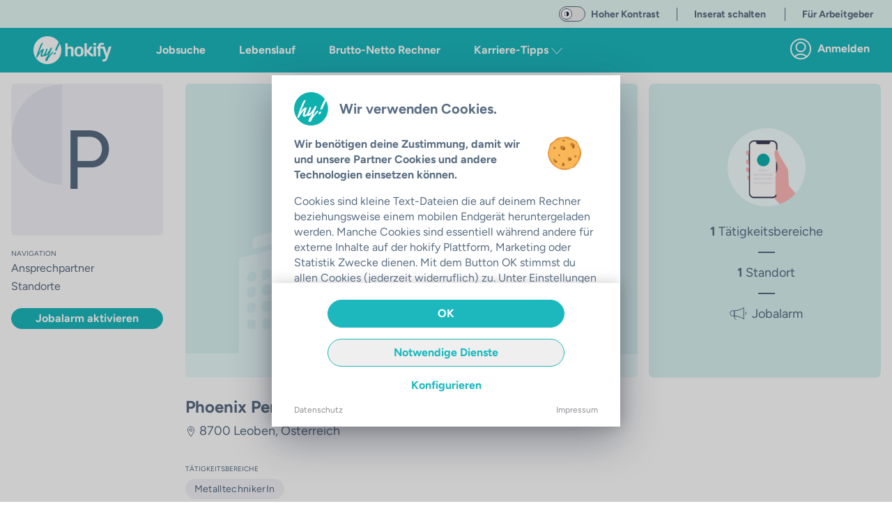

--- FILE ---
content_type: text/html;charset=utf-8
request_url: https://hokify.at/c/phoenix-personal-logistik-gmbh-7
body_size: 51992
content:
<!DOCTYPE html><html  class="scroll-p-[5rem]" lang="de-AT" data-capo=""><head><meta charset="utf-8">
<meta name="viewport" content="initial-scale=1,maximum-scale=5,minimum-scale=1,width=device-width">
<title>Phoenix Personal &amp; Logistik GmbH Jobs in Österreich | hokify</title>
<style>@font-face{font-display:fallback;font-family:Figtree;font-style:normal;font-weight:400;src:local("Figtree"),local("Figtree Regular"),local("Figtree-Regular"),url(/_nuxt/Figtree-Regular.ltqy4Hnj.woff2) format("woff2")}@font-face{font-display:fallback;font-family:Figtree;font-style:normal;font-weight:300;src:local("Figtree"),local("Figtree Light"),local("Figtree-Light"),url(/_nuxt/Figtree-Regular.ltqy4Hnj.woff2) format("woff2")}@font-face{font-display:fallback;font-family:Figtree;font-style:normal;font-weight:700;src:local("Figtree Bold"),local("Figtree-Bold"),url(/_nuxt/Figtree-Bold.C-F936-y.woff2) format("woff2")}@font-face{font-display:fallback;font-family:Georama;font-style:normal;font-weight:400;src:local("Georama"),local("Georama Regular"),local("Georama-Regular"),url(/_nuxt/Georama-Regular.DW1NkBDh.woff2) format("woff2")}@font-face{font-display:fallback;font-family:Georama;font-style:normal;font-weight:300;src:local("Georama"),local("Georama Light"),local("Georama-Light"),url(/_nuxt/Georama-Regular.DW1NkBDh.woff2) format("woff2")}@font-face{font-display:fallback;font-family:Georama;font-style:normal;font-weight:700;src:local("Georama Bold"),local("Georama-Bold"),url(/_nuxt/Georama-Bold.C8mOlENp.woff2) format("woff2")}*,:after,:before{--tw-border-spacing-x:0;--tw-border-spacing-y:0;--tw-translate-x:0;--tw-translate-y:0;--tw-rotate:0;--tw-skew-x:0;--tw-skew-y:0;--tw-scale-x:1;--tw-scale-y:1;--tw-pan-x: ;--tw-pan-y: ;--tw-pinch-zoom: ;--tw-scroll-snap-strictness:proximity;--tw-gradient-from-position: ;--tw-gradient-via-position: ;--tw-gradient-to-position: ;--tw-ordinal: ;--tw-slashed-zero: ;--tw-numeric-figure: ;--tw-numeric-spacing: ;--tw-numeric-fraction: ;--tw-ring-inset: ;--tw-ring-offset-width:0px;--tw-ring-offset-color:#fff;--tw-ring-color:rgba(59,130,246,.5);--tw-ring-offset-shadow:0 0 #0000;--tw-ring-shadow:0 0 #0000;--tw-shadow:0 0 #0000;--tw-shadow-colored:0 0 #0000;--tw-blur: ;--tw-brightness: ;--tw-contrast: ;--tw-grayscale: ;--tw-hue-rotate: ;--tw-invert: ;--tw-saturate: ;--tw-sepia: ;--tw-drop-shadow: ;--tw-backdrop-blur: ;--tw-backdrop-brightness: ;--tw-backdrop-contrast: ;--tw-backdrop-grayscale: ;--tw-backdrop-hue-rotate: ;--tw-backdrop-invert: ;--tw-backdrop-opacity: ;--tw-backdrop-saturate: ;--tw-backdrop-sepia: ;--tw-contain-size: ;--tw-contain-layout: ;--tw-contain-paint: ;--tw-contain-style: }::backdrop{--tw-border-spacing-x:0;--tw-border-spacing-y:0;--tw-translate-x:0;--tw-translate-y:0;--tw-rotate:0;--tw-skew-x:0;--tw-skew-y:0;--tw-scale-x:1;--tw-scale-y:1;--tw-pan-x: ;--tw-pan-y: ;--tw-pinch-zoom: ;--tw-scroll-snap-strictness:proximity;--tw-gradient-from-position: ;--tw-gradient-via-position: ;--tw-gradient-to-position: ;--tw-ordinal: ;--tw-slashed-zero: ;--tw-numeric-figure: ;--tw-numeric-spacing: ;--tw-numeric-fraction: ;--tw-ring-inset: ;--tw-ring-offset-width:0px;--tw-ring-offset-color:#fff;--tw-ring-color:rgba(59,130,246,.5);--tw-ring-offset-shadow:0 0 #0000;--tw-ring-shadow:0 0 #0000;--tw-shadow:0 0 #0000;--tw-shadow-colored:0 0 #0000;--tw-blur: ;--tw-brightness: ;--tw-contrast: ;--tw-grayscale: ;--tw-hue-rotate: ;--tw-invert: ;--tw-saturate: ;--tw-sepia: ;--tw-drop-shadow: ;--tw-backdrop-blur: ;--tw-backdrop-brightness: ;--tw-backdrop-contrast: ;--tw-backdrop-grayscale: ;--tw-backdrop-hue-rotate: ;--tw-backdrop-invert: ;--tw-backdrop-opacity: ;--tw-backdrop-saturate: ;--tw-backdrop-sepia: ;--tw-contain-size: ;--tw-contain-layout: ;--tw-contain-paint: ;--tw-contain-style: }/*! tailwindcss v3.4.17 | MIT License | https://tailwindcss.com*/*,:after,:before{border:0 solid;box-sizing:border-box}:after,:before{--tw-content:""}:host,html{-webkit-text-size-adjust:100%;font-feature-settings:normal;-webkit-tap-highlight-color:transparent;font-family:ui-sans-serif,system-ui,sans-serif,Apple Color Emoji,Segoe UI Emoji,Segoe UI Symbol,Noto Color Emoji;font-variation-settings:normal;line-height:1.5;-moz-tab-size:4;-o-tab-size:4;tab-size:4}body{line-height:inherit}hr{border-top-width:1px;color:inherit;height:0}abbr:where([title]){-webkit-text-decoration:underline dotted;text-decoration:underline dotted}h1,h2,h3,h4,h5,h6{font-size:inherit;font-weight:inherit}a{color:inherit;text-decoration:inherit}b,strong{font-weight:bolder}code,kbd,pre,samp{font-feature-settings:normal;font-family:ui-monospace,SFMono-Regular,Menlo,Monaco,Consolas,Liberation Mono,Courier New,monospace;font-size:1em;font-variation-settings:normal}small{font-size:80%}sub,sup{font-size:75%;line-height:0;position:relative;vertical-align:baseline}sub{bottom:-.25em}sup{top:-.5em}table{border-collapse:collapse;border-color:inherit;text-indent:0}button,input,optgroup,select,textarea{font-feature-settings:inherit;color:inherit;font-family:inherit;font-size:100%;font-variation-settings:inherit;font-weight:inherit;letter-spacing:inherit;line-height:inherit;margin:0;padding:0}button,select{text-transform:none}button,input:where([type=button]),input:where([type=reset]),input:where([type=submit]){-webkit-appearance:button;background-color:transparent;background-image:none}:-moz-focusring{outline:auto}:-moz-ui-invalid{box-shadow:none}progress{vertical-align:baseline}::-webkit-inner-spin-button,::-webkit-outer-spin-button{height:auto}[type=search]{-webkit-appearance:textfield;outline-offset:-2px}::-webkit-search-decoration{-webkit-appearance:none}::-webkit-file-upload-button{-webkit-appearance:button;font:inherit}summary{display:list-item}blockquote,dd,dl,figure,h1,h2,h3,h4,h5,h6,hr,p,pre{margin:0}legend{padding:0}menu,ol,ul{list-style:none;margin:0;padding:0}dialog{padding:0}textarea{resize:vertical}input::-moz-placeholder,textarea::-moz-placeholder{color:#9ca3af;opacity:1}input::placeholder,textarea::placeholder{color:#9ca3af;opacity:1}[role=button],button{cursor:pointer}:disabled{cursor:default}audio,canvas,embed,iframe,img,object,svg,video{display:block;vertical-align:middle}img,video{height:auto;max-width:100%}[hidden]:where(:not([hidden=until-found])){display:none}.container{margin-left:auto;margin-right:auto;padding-left:1rem;padding-right:1rem;width:100%}@media (min-width:640px){.container{max-width:640px}}@media (min-width:768px){.container{max-width:768px}}@media (min-width:890px){.container{max-width:890px}}@media (min-width:1024px){.container{max-width:1024px}}@media (min-width:1280px){.container{max-width:1280px}}@media (min-width:1536px){.container{max-width:1536px}}.sr-only{clip:rect(0,0,0,0);border-width:0;height:1px;margin:-1px;overflow:hidden;padding:0;position:absolute;white-space:nowrap;width:1px}.pointer-events-none{pointer-events:none}.pointer-events-auto{pointer-events:auto}.visible{visibility:visible}.invisible{visibility:hidden}.static{position:static}.fixed{position:fixed}.absolute{position:absolute}.relative{position:relative}.sticky{position:sticky}.inset-0{top:0;right:0;bottom:0;left:0}.inset-x-0{left:0;right:0}.inset-y-0{bottom:0;top:0}.-bottom-6{bottom:-1.5rem}.-left-16{left:-4rem}.-right-16{right:-4rem}.-right-2{right:-.5rem}.-right-2\.5{right:-.625rem}.-top-2{top:-.5rem}.-top-2\.5{top:-.625rem}.bottom-0{bottom:0}.bottom-10{bottom:2.5rem}.bottom-2{bottom:.5rem}.bottom-20{bottom:5rem}.bottom-4{bottom:1rem}.bottom-auto{bottom:auto}.left-0{left:0}.left-1{left:.25rem}.left-1\/2{left:50%}.left-2{left:.5rem}.left-4{left:1rem}.left-7{left:1.75rem}.left-\[12px\]{left:12px}.left-auto{left:auto}.right-0{right:0}.right-2{right:.5rem}.right-20{right:5rem}.right-3{right:.75rem}.right-4{right:1rem}.right-5{right:1.25rem}.right-6{right:1.5rem}.right-\[92px\]{right:92px}.right-auto{right:auto}.top-0{top:0}.top-1\.5{top:.375rem}.top-1\/2{top:50%}.top-16{top:4rem}.top-2{top:.5rem}.top-20{top:5rem}.top-3{top:.75rem}.top-4{top:1rem}.top-40{top:10rem}.top-5{top:1.25rem}.top-60{top:15rem}.top-7{top:1.75rem}.top-\[10px\]{top:10px}.top-\[178px\]{top:178px}.top-\[6\.5rem\]{top:6.5rem}.top-\[68px\]{top:68px}.top-\[72\%\]{top:72%}.top-\[90\%\]{top:90%}.top-auto{top:auto}.z-0{z-index:0}.z-10{z-index:10}.z-20{z-index:20}.z-30{z-index:30}.z-40{z-index:40}.z-50{z-index:50}.z-\[100\]{z-index:100}.z-\[11\]{z-index:11}.z-\[15\]{z-index:15}.z-\[17\]{z-index:17}.z-\[190\]{z-index:190}.z-\[19\]{z-index:19}.z-\[200\]{z-index:200}.z-\[210\]{z-index:210}.z-\[300\]{z-index:300}.order-1{order:1}.order-3{order:3}.order-first{order:-9999}.order-last{order:9999}.col-span-full{grid-column:1/-1}.row-span-full{grid-row:1/-1}.float-right{float:right}.float-left{float:left}.-m-4{margin:-1rem}.m-0{margin:0}.m-1{margin:.25rem}.m-2{margin:.5rem}.m-3{margin:.75rem}.m-4{margin:1rem}.m-auto{margin:auto}.-mx-4{margin-left:-1rem;margin-right:-1rem}.-mx-5{margin-left:-1.25rem;margin-right:-1.25rem}.mx-0{margin-left:0;margin-right:0}.mx-1{margin-left:.25rem;margin-right:.25rem}.mx-14{margin-left:3.5rem;margin-right:3.5rem}.mx-2{margin-left:.5rem;margin-right:.5rem}.mx-3{margin-left:.75rem;margin-right:.75rem}.mx-36{margin-left:9rem;margin-right:9rem}.mx-4{margin-left:1rem;margin-right:1rem}.mx-5{margin-left:1.25rem;margin-right:1.25rem}.mx-6{margin-left:1.5rem;margin-right:1.5rem}.mx-8{margin-left:2rem;margin-right:2rem}.mx-auto{margin-left:auto;margin-right:auto}.my-1{margin-bottom:.25rem;margin-top:.25rem}.my-10{margin-bottom:2.5rem;margin-top:2.5rem}.my-2{margin-bottom:.5rem;margin-top:.5rem}.my-3{margin-bottom:.75rem;margin-top:.75rem}.my-32{margin-bottom:8rem;margin-top:8rem}.my-4{margin-bottom:1rem;margin-top:1rem}.my-6{margin-bottom:1.5rem;margin-top:1.5rem}.my-8{margin-bottom:2rem;margin-top:2rem}.my-9{margin-bottom:2.25rem;margin-top:2.25rem}.my-auto{margin-bottom:auto;margin-top:auto}.\!mb-0{margin-bottom:0!important}.\!mb-2{margin-bottom:.5rem!important}.-mb-0\.5{margin-bottom:-.125rem}.-mb-12{margin-bottom:-3rem}.-mb-8{margin-bottom:-2rem}.-ml-1{margin-left:-.25rem}.-mt-2{margin-top:-.5rem}.-mt-20{margin-top:-5rem}.-mt-3{margin-top:-.75rem}.-mt-6{margin-top:-1.5rem}.-mt-9{margin-top:-2.25rem}.mb-0{margin-bottom:0}.mb-1{margin-bottom:.25rem}.mb-10{margin-bottom:2.5rem}.mb-11{margin-bottom:2.75rem}.mb-12{margin-bottom:3rem}.mb-14{margin-bottom:3.5rem}.mb-16{margin-bottom:4rem}.mb-2{margin-bottom:.5rem}.mb-20{margin-bottom:5rem}.mb-24{margin-bottom:6rem}.mb-3{margin-bottom:.75rem}.mb-32{margin-bottom:8rem}.mb-4{margin-bottom:1rem}.mb-40{margin-bottom:10rem}.mb-5{margin-bottom:1.25rem}.mb-6{margin-bottom:1.5rem}.mb-7{margin-bottom:1.75rem}.mb-8{margin-bottom:2rem}.mb-9{margin-bottom:2.25rem}.mb-\[132px\]{margin-bottom:132px}.mb-auto{margin-bottom:auto}.ml-0{margin-left:0}.ml-1{margin-left:.25rem}.ml-10{margin-left:2.5rem}.ml-14{margin-left:3.5rem}.ml-2{margin-left:.5rem}.ml-3{margin-left:.75rem}.ml-4{margin-left:1rem}.ml-5{margin-left:1.25rem}.ml-8{margin-left:2rem}.ml-\[22px\]{margin-left:22px}.ml-auto{margin-left:auto}.mr-0{margin-right:0}.mr-1{margin-right:.25rem}.mr-10{margin-right:2.5rem}.mr-12{margin-right:3rem}.mr-2{margin-right:.5rem}.mr-3{margin-right:.75rem}.mr-4{margin-right:1rem}.mr-5{margin-right:1.25rem}.mr-6{margin-right:1.5rem}.mr-7{margin-right:1.75rem}.mr-8{margin-right:2rem}.ms-5{margin-inline-start:1.25rem}.mt-0{margin-top:0}.mt-1{margin-top:.25rem}.mt-10{margin-top:2.5rem}.mt-12{margin-top:3rem}.mt-14{margin-top:3.5rem}.mt-16{margin-top:4rem}.mt-2{margin-top:.5rem}.mt-24{margin-top:6rem}.mt-3{margin-top:.75rem}.mt-4{margin-top:1rem}.mt-40{margin-top:10rem}.mt-5{margin-top:1.25rem}.mt-6{margin-top:1.5rem}.mt-8{margin-top:2rem}.mt-\[1px\]{margin-top:1px}.mt-auto{margin-top:auto}.box-border{box-sizing:border-box}.box-content{box-sizing:content-box}.line-clamp-2{-webkit-line-clamp:2}.line-clamp-2,.line-clamp-3{-webkit-box-orient:vertical;display:-webkit-box;overflow:hidden}.line-clamp-3{-webkit-line-clamp:3}.line-clamp-4{-webkit-box-orient:vertical;-webkit-line-clamp:4;display:-webkit-box;overflow:hidden}.block{display:block}.inline-block{display:inline-block}.inline{display:inline}.\!flex{display:flex!important}.flex{display:flex}.inline-flex{display:inline-flex}.table{display:table}.grid{display:grid}.\!hidden{display:none!important}.hidden{display:none}.aspect-10\/3{aspect-ratio:10/3}.aspect-16\/10{aspect-ratio:16/10}.aspect-16\/9{aspect-ratio:16/9}.aspect-4\/3{aspect-ratio:4/3}.aspect-4\/5{aspect-ratio:4/5}.aspect-9\/16{aspect-ratio:9/16}.aspect-square{aspect-ratio:1/1}.aspect-video{aspect-ratio:16/9}.h-0{height:0}.h-1{height:.25rem}.h-10{height:2.5rem}.h-11{height:2.75rem}.h-12{height:3rem}.h-14{height:3.5rem}.h-16{height:4rem}.h-2{height:.5rem}.h-20{height:5rem}.h-24{height:6rem}.h-28{height:7rem}.h-3{height:.75rem}.h-3\/4{height:75%}.h-32{height:8rem}.h-36{height:9rem}.h-4{height:1rem}.h-40{height:10rem}.h-48{height:12rem}.h-5{height:1.25rem}.h-52{height:13rem}.h-56{height:14rem}.h-6{height:1.5rem}.h-64{height:16rem}.h-7{height:1.75rem}.h-72{height:18rem}.h-8{height:2rem}.h-9{height:2.25rem}.h-96{height:24rem}.h-\[108px\]{height:108px}.h-\[154px\]{height:154px}.h-\[15px\]{height:15px}.h-\[162px\]{height:162px}.h-\[18px\]{height:18px}.h-\[235px\]{height:235px}.h-\[250px\]{height:250px}.h-\[254px\]{height:254px}.h-\[256px\]{height:256px}.h-\[300px\]{height:300px}.h-\[30px\]{height:30px}.h-\[35px\]{height:35px}.h-\[514px\]{height:514px}.h-\[62px\]{height:62px}.h-\[76px\]{height:76px}.h-\[80\%\]{height:80%}.h-\[84px\]{height:84px}.h-\[90vh\]{height:90vh}.h-\[calc\(100\%-50px\)\]{height:calc(100% - 50px)}.h-\[calc\(100\%-65px\)\]{height:calc(100% - 65px)}.h-auto{height:auto}.h-fit{height:-moz-fit-content;height:fit-content}.h-full{height:100%}.h-screen{height:100vh}.max-h-10{max-height:2.5rem}.max-h-12{max-height:3rem}.max-h-60{max-height:15rem}.max-h-\[168px\]{max-height:168px}.max-h-\[210px\]{max-height:210px}.max-h-\[32px\]{max-height:32px}.max-h-\[420px\]{max-height:420px}.min-h-0{min-height:0}.min-h-\[1000px\]{min-height:1000px}.min-h-\[1250px\]{min-height:1250px}.min-h-\[162px\]{min-height:162px}.min-h-\[18px\]{min-height:18px}.min-h-\[400px\]{min-height:400px}.min-h-\[480px\]{min-height:480px}.min-h-\[700px\]{min-height:700px}.min-h-\[712px\]{min-height:712px}.min-h-\[800px\]{min-height:800px}.min-h-\[900px\]{min-height:900px}.min-h-full{min-height:100%}.w-0{width:0}.w-1{width:.25rem}.w-1\/12{width:8.333333%}.w-1\/2{width:50%}.w-1\/3{width:33.333333%}.w-1\/4{width:25%}.w-1\/5{width:20%}.w-1\/6{width:16.666667%}.w-10{width:2.5rem}.w-11\/12{width:91.666667%}.w-12{width:3rem}.w-14{width:3.5rem}.w-16{width:4rem}.w-2{width:.5rem}.w-2\/3{width:66.666667%}.w-2\/5{width:40%}.w-20{width:5rem}.w-24{width:6rem}.w-28{width:7rem}.w-3{width:.75rem}.w-3\/12{width:25%}.w-3\/4{width:75%}.w-3\/5{width:60%}.w-32{width:8rem}.w-36{width:9rem}.w-4{width:1rem}.w-4\/5{width:80%}.w-40{width:10rem}.w-44{width:11rem}.w-48{width:12rem}.w-5{width:1.25rem}.w-5\/12{width:41.666667%}.w-5\/6{width:83.333333%}.w-52{width:13rem}.w-56{width:14rem}.w-6{width:1.5rem}.w-60{width:15rem}.w-64{width:16rem}.w-7{width:1.75rem}.w-7\/12{width:58.333333%}.w-72{width:18rem}.w-8{width:2rem}.w-80{width:20rem}.w-\[100px\]{width:100px}.w-\[15px\]{width:15px}.w-\[172px\]{width:172px}.w-\[2\.375rem\]{width:2.375rem}.w-\[220px\]{width:220px}.w-\[240px\]{width:240px}.w-\[260px\]{width:260px}.w-\[288px\]{width:288px}.w-\[298px\]{width:298px}.w-\[300px\]{width:300px}.w-\[30px\]{width:30px}.w-\[34px\]{width:34px}.w-\[350px\]{width:350px}.w-\[358px\]{width:358px}.w-\[430px\]{width:430px}.w-\[62px\]{width:62px}.w-\[76px\]{width:76px}.w-auto{width:auto}.w-fit{width:-moz-fit-content;width:fit-content}.w-full{width:100%}.w-max{width:-moz-max-content;width:max-content}.w-screen{width:100vw}.min-w-\[1\.5rem\]{min-width:1.5rem}.min-w-\[100px\]{min-width:100px}.min-w-\[18px\]{min-width:18px}.min-w-\[250px\]{min-width:250px}.max-w-28{max-width:7rem}.max-w-2xl{max-width:42rem}.max-w-3xl{max-width:48rem}.max-w-4xl{max-width:56rem}.max-w-5xl{max-width:64rem}.max-w-64{max-width:16rem}.max-w-6xl{max-width:72rem}.max-w-7xl{max-width:80rem}.max-w-\[1180px\]{max-width:1180px}.max-w-\[120px\]{max-width:120px}.max-w-\[130px\]{max-width:130px}.max-w-\[1400px\]{max-width:1400px}.max-w-\[185px\]{max-width:185px}.max-w-\[250px\]{max-width:250px}.max-w-\[270px\]{max-width:270px}.max-w-\[300px\]{max-width:300px}.max-w-\[350px\]{max-width:350px}.max-w-\[380px\]{max-width:380px}.max-w-\[400px\]{max-width:400px}.max-w-\[410px\]{max-width:410px}.max-w-\[420px\]{max-width:420px}.max-w-\[450px\]{max-width:450px}.max-w-\[500px\]{max-width:500px}.max-w-\[72px\]{max-width:72px}.max-w-\[80\%\]{max-width:80%}.max-w-\[90px\]{max-width:90px}.max-w-full{max-width:100%}.max-w-lg{max-width:32rem}.max-w-max{max-width:-moz-max-content;max-width:max-content}.max-w-md{max-width:28rem}.max-w-sm{max-width:24rem}.max-w-xl{max-width:36rem}.max-w-xs{max-width:20rem}.flex-1{flex:1 1 0%}.flex-auto{flex:1 1 auto}.flex-none{flex:none}.flex-shrink-0{flex-shrink:0}.shrink{flex-shrink:1}.shrink-0{flex-shrink:0}.grow{flex-grow:1}.table-auto{table-layout:auto}.table-fixed{table-layout:fixed}.-translate-x-1\/2{--tw-translate-x:-50%}.-translate-x-10,.-translate-x-1\/2{transform:translate(var(--tw-translate-x),var(--tw-translate-y)) rotate(var(--tw-rotate)) skew(var(--tw-skew-x)) skewY(var(--tw-skew-y)) scaleX(var(--tw-scale-x)) scaleY(var(--tw-scale-y))}.-translate-x-10{--tw-translate-x:-2.5rem}.-translate-y-1\/2{--tw-translate-y:-50%}.-translate-y-10,.-translate-y-1\/2{transform:translate(var(--tw-translate-x),var(--tw-translate-y)) rotate(var(--tw-rotate)) skew(var(--tw-skew-x)) skewY(var(--tw-skew-y)) scaleX(var(--tw-scale-x)) scaleY(var(--tw-scale-y))}.-translate-y-10{--tw-translate-y:-2.5rem}.translate-x-0{--tw-translate-x:0px}.translate-x-0,.translate-x-4{transform:translate(var(--tw-translate-x),var(--tw-translate-y)) rotate(var(--tw-rotate)) skew(var(--tw-skew-x)) skewY(var(--tw-skew-y)) scaleX(var(--tw-scale-x)) scaleY(var(--tw-scale-y))}.translate-x-4{--tw-translate-x:1rem}.translate-y-0{--tw-translate-y:0px}.translate-y-0,.translate-y-10{transform:translate(var(--tw-translate-x),var(--tw-translate-y)) rotate(var(--tw-rotate)) skew(var(--tw-skew-x)) skewY(var(--tw-skew-y)) scaleX(var(--tw-scale-x)) scaleY(var(--tw-scale-y))}.translate-y-10{--tw-translate-y:2.5rem}.-rotate-90{--tw-rotate:-90deg}.-rotate-90,.rotate-0{transform:translate(var(--tw-translate-x),var(--tw-translate-y)) rotate(var(--tw-rotate)) skew(var(--tw-skew-x)) skewY(var(--tw-skew-y)) scaleX(var(--tw-scale-x)) scaleY(var(--tw-scale-y))}.rotate-0{--tw-rotate:0deg}.rotate-180{--tw-rotate:180deg}.rotate-180,.rotate-90{transform:translate(var(--tw-translate-x),var(--tw-translate-y)) rotate(var(--tw-rotate)) skew(var(--tw-skew-x)) skewY(var(--tw-skew-y)) scaleX(var(--tw-scale-x)) scaleY(var(--tw-scale-y))}.rotate-90{--tw-rotate:90deg}.scale-125{--tw-scale-x:1.25;--tw-scale-y:1.25}.scale-125,.transform{transform:translate(var(--tw-translate-x),var(--tw-translate-y)) rotate(var(--tw-rotate)) skew(var(--tw-skew-x)) skewY(var(--tw-skew-y)) scaleX(var(--tw-scale-x)) scaleY(var(--tw-scale-y))}@keyframes spin{to{transform:rotate(1turn)}}.animate-spin{animation:spin 1s linear infinite}.cursor-auto{cursor:auto}.cursor-default{cursor:default}.cursor-not-allowed{cursor:not-allowed}.cursor-pointer{cursor:pointer}.cursor-text{cursor:text}.select-none{-webkit-user-select:none;-moz-user-select:none;user-select:none}.select-all{-webkit-user-select:all;-moz-user-select:all;user-select:all}.resize-none{resize:none}.resize{resize:both}.scroll-mt-10{scroll-margin-top:2.5rem}.scroll-mt-20{scroll-margin-top:5rem}.scroll-mt-3{scroll-margin-top:.75rem}.scroll-mt-40{scroll-margin-top:10rem}.scroll-mt-5{scroll-margin-top:1.25rem}.scroll-mt-6{scroll-margin-top:1.5rem}.scroll-mt-8{scroll-margin-top:2rem}.scroll-mt-\[70px\]{scroll-margin-top:70px}.scroll-p-\[5rem\]{scroll-padding:5rem}.list-inside{list-style-position:inside}.list-outside{list-style-position:outside}.list-disc{list-style-type:disc}.list-none{list-style-type:none}.appearance-none{-webkit-appearance:none;-moz-appearance:none;appearance:none}.grid-cols-2{grid-template-columns:repeat(2,minmax(0,1fr))}.flex-row{flex-direction:row}.flex-row-reverse{flex-direction:row-reverse}.flex-col{flex-direction:column}.flex-col-reverse{flex-direction:column-reverse}.flex-wrap{flex-wrap:wrap}.place-items-center{place-items:center}.content-center{align-content:center}.items-start{align-items:flex-start}.items-end{align-items:flex-end}.items-center{align-items:center}.items-baseline{align-items:baseline}.items-stretch{align-items:stretch}.\!justify-start{justify-content:flex-start!important}.justify-start{justify-content:flex-start}.justify-end{justify-content:flex-end}.justify-center{justify-content:center}.justify-between{justify-content:space-between}.justify-around{justify-content:space-around}.gap-1{gap:.25rem}.gap-2{gap:.5rem}.gap-4{gap:1rem}.gap-x-2{-moz-column-gap:.5rem;column-gap:.5rem}.gap-x-6{-moz-column-gap:1.5rem;column-gap:1.5rem}.gap-y-2{row-gap:.5rem}.gap-y-8{row-gap:2rem}.space-x-0>:not([hidden])~:not([hidden]){--tw-space-x-reverse:0;margin-left:calc(0px*(1 - var(--tw-space-x-reverse)));margin-right:calc(0px*var(--tw-space-x-reverse))}.space-x-1>:not([hidden])~:not([hidden]){--tw-space-x-reverse:0;margin-left:calc(.25rem*(1 - var(--tw-space-x-reverse)));margin-right:calc(.25rem*var(--tw-space-x-reverse))}.space-x-10>:not([hidden])~:not([hidden]){--tw-space-x-reverse:0;margin-left:calc(2.5rem*(1 - var(--tw-space-x-reverse)));margin-right:calc(2.5rem*var(--tw-space-x-reverse))}.space-x-16>:not([hidden])~:not([hidden]){--tw-space-x-reverse:0;margin-left:calc(4rem*(1 - var(--tw-space-x-reverse)));margin-right:calc(4rem*var(--tw-space-x-reverse))}.space-x-2>:not([hidden])~:not([hidden]){--tw-space-x-reverse:0;margin-left:calc(.5rem*(1 - var(--tw-space-x-reverse)));margin-right:calc(.5rem*var(--tw-space-x-reverse))}.space-x-20>:not([hidden])~:not([hidden]){--tw-space-x-reverse:0;margin-left:calc(5rem*(1 - var(--tw-space-x-reverse)));margin-right:calc(5rem*var(--tw-space-x-reverse))}.space-x-3>:not([hidden])~:not([hidden]){--tw-space-x-reverse:0;margin-left:calc(.75rem*(1 - var(--tw-space-x-reverse)));margin-right:calc(.75rem*var(--tw-space-x-reverse))}.space-x-36>:not([hidden])~:not([hidden]){--tw-space-x-reverse:0;margin-left:calc(9rem*(1 - var(--tw-space-x-reverse)));margin-right:calc(9rem*var(--tw-space-x-reverse))}.space-x-4>:not([hidden])~:not([hidden]){--tw-space-x-reverse:0;margin-left:calc(1rem*(1 - var(--tw-space-x-reverse)));margin-right:calc(1rem*var(--tw-space-x-reverse))}.space-x-5>:not([hidden])~:not([hidden]){--tw-space-x-reverse:0;margin-left:calc(1.25rem*(1 - var(--tw-space-x-reverse)));margin-right:calc(1.25rem*var(--tw-space-x-reverse))}.space-x-6>:not([hidden])~:not([hidden]){--tw-space-x-reverse:0;margin-left:calc(1.5rem*(1 - var(--tw-space-x-reverse)));margin-right:calc(1.5rem*var(--tw-space-x-reverse))}.space-y-1>:not([hidden])~:not([hidden]){--tw-space-y-reverse:0;margin-bottom:calc(.25rem*var(--tw-space-y-reverse));margin-top:calc(.25rem*(1 - var(--tw-space-y-reverse)))}.space-y-10>:not([hidden])~:not([hidden]){--tw-space-y-reverse:0;margin-bottom:calc(2.5rem*var(--tw-space-y-reverse));margin-top:calc(2.5rem*(1 - var(--tw-space-y-reverse)))}.space-y-2>:not([hidden])~:not([hidden]){--tw-space-y-reverse:0;margin-bottom:calc(.5rem*var(--tw-space-y-reverse));margin-top:calc(.5rem*(1 - var(--tw-space-y-reverse)))}.space-y-3>:not([hidden])~:not([hidden]){--tw-space-y-reverse:0;margin-bottom:calc(.75rem*var(--tw-space-y-reverse));margin-top:calc(.75rem*(1 - var(--tw-space-y-reverse)))}.space-y-4>:not([hidden])~:not([hidden]){--tw-space-y-reverse:0;margin-bottom:calc(1rem*var(--tw-space-y-reverse));margin-top:calc(1rem*(1 - var(--tw-space-y-reverse)))}.space-y-5>:not([hidden])~:not([hidden]){--tw-space-y-reverse:0;margin-bottom:calc(1.25rem*var(--tw-space-y-reverse));margin-top:calc(1.25rem*(1 - var(--tw-space-y-reverse)))}.space-y-8>:not([hidden])~:not([hidden]){--tw-space-y-reverse:0;margin-bottom:calc(2rem*var(--tw-space-y-reverse));margin-top:calc(2rem*(1 - var(--tw-space-y-reverse)))}.divide-x-2>:not([hidden])~:not([hidden]){--tw-divide-x-reverse:0;border-left-width:calc(2px*(1 - var(--tw-divide-x-reverse)));border-right-width:calc(2px*var(--tw-divide-x-reverse))}.divide-y>:not([hidden])~:not([hidden]){--tw-divide-y-reverse:0;border-bottom-width:calc(1px*var(--tw-divide-y-reverse));border-top-width:calc(1px*(1 - var(--tw-divide-y-reverse)))}.divide-y-2>:not([hidden])~:not([hidden]){--tw-divide-y-reverse:0;border-bottom-width:calc(2px*var(--tw-divide-y-reverse));border-top-width:calc(2px*(1 - var(--tw-divide-y-reverse)))}.divide-color-grey-light>:not([hidden])~:not([hidden]){border-color:var(--color-grey-light)}.divide-color-grey-lightest>:not([hidden])~:not([hidden]){border-color:var(--color-grey-lightest)}.self-start{align-self:flex-start}.self-end{align-self:flex-end}.self-center{align-self:center}.self-stretch{align-self:stretch}.justify-self-stretch{justify-self:stretch}.overflow-auto{overflow:auto}.overflow-hidden{overflow:hidden}.overflow-clip{overflow:clip}.overflow-visible{overflow:visible}.overflow-scroll{overflow:scroll}.overflow-x-auto{overflow-x:auto}.overflow-y-auto{overflow-y:auto}.overflow-x-hidden{overflow-x:hidden}.overflow-y-hidden{overflow-y:hidden}.overflow-x-clip{overflow-x:clip}.overflow-y-visible{overflow-y:visible}.overflow-x-scroll{overflow-x:scroll}.overflow-y-scroll{overflow-y:scroll}.truncate{overflow:hidden;text-overflow:ellipsis;white-space:nowrap}.text-clip{text-overflow:clip}.hyphens-auto{-webkit-hyphens:auto;hyphens:auto}.whitespace-nowrap{white-space:nowrap}.break-normal{overflow-wrap:normal;word-break:normal}.break-words{overflow-wrap:break-word}.break-all{word-break:break-all}.break-keep{word-break:keep-all}.\!rounded{border-radius:.25rem!important}.rounded{border-radius:.25rem}.rounded-3xl{border-radius:1.5rem}.rounded-\[3px\]{border-radius:3px}.rounded-full{border-radius:9999px}.rounded-lg{border-radius:.5rem}.rounded-md{border-radius:.375rem}.rounded-none{border-radius:0}.rounded-sm{border-radius:.125rem}.rounded-xl{border-radius:.75rem}.rounded-b-lg{border-bottom-left-radius:.5rem;border-bottom-right-radius:.5rem}.rounded-b-none{border-bottom-left-radius:0;border-bottom-right-radius:0}.rounded-b-xl{border-bottom-left-radius:.75rem;border-bottom-right-radius:.75rem}.rounded-l-lg{border-bottom-left-radius:.5rem;border-top-left-radius:.5rem}.rounded-t{border-top-left-radius:.25rem;border-top-right-radius:.25rem}.rounded-t-lg{border-top-left-radius:.5rem;border-top-right-radius:.5rem}.rounded-t-md{border-top-left-radius:.375rem;border-top-right-radius:.375rem}.rounded-t-xl{border-top-left-radius:.75rem;border-top-right-radius:.75rem}.rounded-bl-full{border-bottom-left-radius:9999px}.rounded-bl-lg{border-bottom-left-radius:.5rem}.rounded-bl-none{border-bottom-left-radius:0}.rounded-br-lg{border-bottom-right-radius:.5rem}.rounded-tl-lg{border-top-left-radius:.5rem}.rounded-tl-none{border-top-left-radius:0}.rounded-tr-lg{border-top-right-radius:.5rem}.border{border-width:1px}.border-0{border-width:0}.border-2{border-width:2px}.border-4{border-width:4px}.border-\[1px\]{border-width:1px}.border-b{border-bottom-width:1px}.border-b-2{border-bottom-width:2px}.border-b-4{border-bottom-width:4px}.border-b-\[1px\]{border-bottom-width:1px}.border-l{border-left-width:1px}.border-l-0{border-left-width:0}.border-l-2{border-left-width:2px}.border-l-4{border-left-width:4px}.border-l-8{border-left-width:8px}.border-r{border-right-width:1px}.border-r-2{border-right-width:2px}.border-r-8{border-right-width:8px}.border-t{border-top-width:1px}.border-t-2{border-top-width:2px}.border-t-4{border-top-width:4px}.border-solid{border-style:solid}.border-none{border-style:none}.border-color-blue{border-color:var(--color-blue)}.border-color-blue-grey{border-color:var(--color-blue-grey)}.border-color-blue-hover{border-color:var(--color-blue-hover)}.border-color-coral{border-color:var(--color-coral)}.border-color-grey{border-color:var(--color-grey)}.border-color-grey-darker{border-color:var(--color-grey-darker)}.border-color-grey-light{border-color:var(--color-grey-light)}.border-color-grey-lightest{border-color:var(--color-grey-lightest)}.border-color-main{border-color:var(--color-main)}.border-color-main-business{border-color:var(--color-main-business)}.border-color-main-business-hover{border-color:var(--color-main-business-hover)}.border-color-main-light{border-color:var(--color-main-light)}.border-color-purple{border-color:var(--color-purple)}.border-color-text{border-color:var(--color-text)}.border-color-text-dark{border-color:var(--color-text-dark)}.border-color-text-lighter{border-color:var(--color-text-lighter)}.border-color-white{border-color:var(--color-white)}.border-color-yellow{border-color:var(--color-yellow)}.border-transparent{border-color:transparent}.border-opacity-25{--tw-border-opacity:.25}.bg-\[\#1cb8bd\]{--tw-bg-opacity:1;background-color:rgb(28 184 189/var(--tw-bg-opacity,1))}.bg-\[\#52b8b9\]{--tw-bg-opacity:1;background-color:rgb(82 184 185/var(--tw-bg-opacity,1))}.bg-\[black\]\/30{background-color:#0000004d}.bg-\[black\]\/50{background-color:#00000080}.bg-\[var\(--color-grey-background\)\]{background-color:var(--color-grey-background)}.bg-color-banner-to-mobile{background-color:var(--color-banner-to-mobile)}.bg-color-black-new{background-color:var(--color-black-new)}.bg-color-blue{background-color:var(--color-blue)}.bg-color-blue-dark{background-color:var(--color-blue-dark)}.bg-color-blue-grey{background-color:var(--color-blue-grey)}.bg-color-blue-hover{background-color:var(--color-blue-hover)}.bg-color-blue-light{background-color:var(--color-blue-light)}.bg-color-coral{background-color:var(--color-coral)}.bg-color-grey{background-color:var(--color-grey)}.bg-color-grey-background{background-color:var(--color-grey-background)}.bg-color-grey-light{background-color:var(--color-grey-light)}.bg-color-grey-lightest{background-color:var(--color-grey-lightest)}.bg-color-landing-banner{background-color:var(--color-landing-banner)}.bg-color-main{background-color:var(--color-main)}.bg-color-main-business{background-color:var(--color-main-business)}.bg-color-main-business-hover{background-color:var(--color-main-business-hover)}.bg-color-main-light{background-color:var(--color-main-light)}.bg-color-main-lighter{background-color:var(--color-main-lighter)}.bg-color-navigation-secondary{background-color:var(--color-navigation-secondary)}.bg-color-purple{background-color:var(--color-purple)}.bg-color-text-lighter{background-color:var(--color-text-lighter)}.bg-color-white{background-color:var(--color-white)}.bg-color-yellow{background-color:var(--color-yellow)}.bg-transparent{background-color:transparent}.bg-\[url\(\'\/img\/b2b-lps\/social-media-recruiting-mobile\.jpg\'\)\]{background-image:url(/img/b2b-lps/social-media-recruiting-mobile.jpg)}.bg-gradient-to-b{background-image:linear-gradient(to bottom,var(--tw-gradient-stops))}.bg-gradient-to-br{background-image:linear-gradient(to bottom right,var(--tw-gradient-stops))}.from-color-main{--tw-gradient-from:var(--color-main) var(--tw-gradient-from-position);--tw-gradient-to:hsla(0,0%,100%,0) var(--tw-gradient-to-position);--tw-gradient-stops:var(--tw-gradient-from),var(--tw-gradient-to)}.from-color-text{--tw-gradient-from:var(--color-text) var(--tw-gradient-from-position);--tw-gradient-to:hsla(0,0%,100%,0) var(--tw-gradient-to-position);--tw-gradient-stops:var(--tw-gradient-from),var(--tw-gradient-to)}.to-\[\#775CA1\]{--tw-gradient-to:#775ca1 var(--tw-gradient-to-position)}.to-\[\#91469d\]{--tw-gradient-to:#91469d var(--tw-gradient-to-position)}.to-color-main-business{--tw-gradient-to:var(--color-main-business) var(--tw-gradient-to-position)}.to-transparent{--tw-gradient-to:transparent var(--tw-gradient-to-position)}.bg-contain{background-size:contain}.bg-cover{background-size:cover}.bg-clip-padding{background-clip:padding-box}.bg-clip-text{-webkit-background-clip:text;background-clip:text}.bg-\[50\%_30\%\]{background-position:50% 30%}.bg-bottom{background-position:bottom}.bg-center{background-position:50%}.bg-top{background-position:top}.bg-no-repeat{background-repeat:no-repeat}.fill-color-text{fill:var(--color-text)}.fill-current{fill:currentColor}.stroke-current{stroke:currentColor}.object-contain{-o-object-fit:contain;object-fit:contain}.object-cover{-o-object-fit:cover;object-fit:cover}.object-scale-down{-o-object-fit:scale-down;object-fit:scale-down}.object-left-top{-o-object-position:left top;object-position:left top}.object-top{-o-object-position:top;object-position:top}.p-0{padding:0}.p-0\.5{padding:.125rem}.p-1{padding:.25rem}.p-12{padding:3rem}.p-2{padding:.5rem}.p-3{padding:.75rem}.p-4{padding:1rem}.p-5{padding:1.25rem}.p-6{padding:1.5rem}.p-8{padding:2rem}.px-0{padding-left:0;padding-right:0}.px-1{padding-left:.25rem;padding-right:.25rem}.px-1\.5{padding-left:.375rem;padding-right:.375rem}.px-10{padding-left:2.5rem;padding-right:2.5rem}.px-12{padding-left:3rem;padding-right:3rem}.px-16{padding-left:4rem;padding-right:4rem}.px-2{padding-left:.5rem;padding-right:.5rem}.px-20{padding-left:5rem;padding-right:5rem}.px-28{padding-left:7rem;padding-right:7rem}.px-3{padding-left:.75rem;padding-right:.75rem}.px-36{padding-left:9rem;padding-right:9rem}.px-4{padding-left:1rem;padding-right:1rem}.px-5{padding-left:1.25rem;padding-right:1.25rem}.px-6{padding-left:1.5rem;padding-right:1.5rem}.px-8{padding-left:2rem;padding-right:2rem}.py-0{padding-bottom:0;padding-top:0}.py-1{padding-bottom:.25rem;padding-top:.25rem}.py-10{padding-bottom:2.5rem;padding-top:2.5rem}.py-12{padding-bottom:3rem;padding-top:3rem}.py-14{padding-bottom:3.5rem;padding-top:3.5rem}.py-16{padding-bottom:4rem;padding-top:4rem}.py-2{padding-bottom:.5rem;padding-top:.5rem}.py-20{padding-bottom:5rem;padding-top:5rem}.py-28{padding-bottom:7rem;padding-top:7rem}.py-3{padding-bottom:.75rem;padding-top:.75rem}.py-4{padding-bottom:1rem;padding-top:1rem}.py-5{padding-bottom:1.25rem;padding-top:1.25rem}.py-6{padding-bottom:1.5rem;padding-top:1.5rem}.py-8{padding-bottom:2rem;padding-top:2rem}.\!pl-12{padding-left:3rem!important}.\!pt-2{padding-top:.5rem!important}.\!pt-4{padding-top:1rem!important}.pb-0{padding-bottom:0}.pb-1{padding-bottom:.25rem}.pb-10{padding-bottom:2.5rem}.pb-12{padding-bottom:3rem}.pb-14{padding-bottom:3.5rem}.pb-16{padding-bottom:4rem}.pb-2{padding-bottom:.5rem}.pb-20{padding-bottom:5rem}.pb-24{padding-bottom:6rem}.pb-28{padding-bottom:7rem}.pb-3{padding-bottom:.75rem}.pb-32{padding-bottom:8rem}.pb-36{padding-bottom:9rem}.pb-4{padding-bottom:1rem}.pb-44{padding-bottom:11rem}.pb-5{padding-bottom:1.25rem}.pb-56{padding-bottom:14rem}.pb-6{padding-bottom:1.5rem}.pb-60{padding-bottom:15rem}.pb-7{padding-bottom:1.75rem}.pb-8{padding-bottom:2rem}.pb-\[65\%\]{padding-bottom:65%}.pb-\[9px\]{padding-bottom:9px}.pl-0{padding-left:0}.pl-1{padding-left:.25rem}.pl-10{padding-left:2.5rem}.pl-11{padding-left:2.75rem}.pl-12{padding-left:3rem}.pl-16{padding-left:4rem}.pl-2{padding-left:.5rem}.pl-3{padding-left:.75rem}.pl-4{padding-left:1rem}.pl-5{padding-left:1.25rem}.pl-6{padding-left:1.5rem}.pl-8{padding-left:2rem}.pl-\[42px\]{padding-left:42px}.pr-0{padding-right:0}.pr-1{padding-right:.25rem}.pr-1\.5{padding-right:.375rem}.pr-2{padding-right:.5rem}.pr-20{padding-right:5rem}.pr-3{padding-right:.75rem}.pr-4{padding-right:1rem}.pr-5{padding-right:1.25rem}.pr-6{padding-right:1.5rem}.pr-8{padding-right:2rem}.pt-0{padding-top:0}.pt-1{padding-top:.25rem}.pt-10{padding-top:2.5rem}.pt-12{padding-top:3rem}.pt-14{padding-top:3.5rem}.pt-16{padding-top:4rem}.pt-2{padding-top:.5rem}.pt-20{padding-top:5rem}.pt-24{padding-top:6rem}.pt-28{padding-top:7rem}.pt-3{padding-top:.75rem}.pt-4{padding-top:1rem}.pt-5{padding-top:1.25rem}.pt-56{padding-top:14rem}.pt-6{padding-top:1.5rem}.pt-8{padding-top:2rem}.pt-\[100\%\]{padding-top:100%}.pt-\[2\.5rem\]{padding-top:2.5rem}.pt-\[9px\]{padding-top:9px}.text-left{text-align:left}.text-center{text-align:center}.text-right{text-align:right}.text-start{text-align:start}.text-end{text-align:end}.align-baseline{vertical-align:baseline}.align-top{vertical-align:top}.align-middle{vertical-align:middle}.align-bottom{vertical-align:bottom}.align-text-top{vertical-align:text-top}.align-text-bottom{vertical-align:text-bottom}.text-2xl{font-size:1.5rem}.text-2xs{font-size:.625rem}.text-3xl{font-size:1.875rem}.text-4xl{font-size:2.25rem}.text-5xl{font-size:3rem}.text-\[0\.8rem\]{font-size:.8rem}.text-\[10px\]{font-size:10px}.text-\[120px\]{font-size:120px}.text-\[50px\]{font-size:50px}.text-base{font-size:1rem}.text-lg{font-size:1.125rem}.text-sm{font-size:.875rem}.text-xl{font-size:1.25rem}.text-xs{font-size:.75rem}.font-bold{font-weight:700}.font-extrabold{font-weight:800}.font-light{font-weight:300}.font-medium{font-weight:500}.font-normal{font-weight:400}.font-semibold{font-weight:600}.uppercase{text-transform:uppercase}.italic{font-style:italic}.not-italic{font-style:normal}.leading-10{line-height:2.5rem}.leading-5{line-height:1.25rem}.leading-\[15px\]{line-height:15px}.leading-loose{line-height:2}.leading-none{line-height:1}.leading-normal{line-height:1.5}.leading-relaxed{line-height:1.625}.leading-snug{line-height:1.375}.leading-tight{line-height:1.25}.tracking-wide{letter-spacing:.025em}.tracking-wider{letter-spacing:.05em}.\!text-color-grey-medium{color:var(--color-grey-medium)!important}.text-color-black{color:var(--color-black)}.text-color-blue{color:var(--color-blue)}.text-color-blue-grey{color:var(--color-blue-grey)}.text-color-coral{color:var(--color-coral)}.text-color-grey{color:var(--color-grey)}.text-color-grey-dark{color:var(--color-grey-dark)}.text-color-grey-light{color:var(--color-grey-light)}.text-color-grey-lightest{color:var(--color-grey-lightest)}.text-color-grey-medium{color:var(--color-grey-medium)}.text-color-main{color:var(--color-main)}.text-color-main-business{color:var(--color-main-business)}.text-color-mustard-800{color:var(--color-mustard-800)}.text-color-purple{color:var(--color-purple)}.text-color-text{color:var(--color-text)}.text-color-text-lighter{color:var(--color-text-lighter)}.text-color-white{color:var(--color-white)}.text-color-yellow{color:var(--color-yellow)}.text-transparent{color:transparent}.underline{text-decoration-line:underline}.line-through{text-decoration-line:line-through}.underline-offset-1{text-underline-offset:1px}.antialiased{-webkit-font-smoothing:antialiased;-moz-osx-font-smoothing:grayscale}.accent-color-text{accent-color:var(--color-text)}.accent-color-white{accent-color:var(--color-white)}.opacity-0{opacity:0}.opacity-30{opacity:.3}.opacity-40{opacity:.4}.opacity-50{opacity:.5}.opacity-75{opacity:.75}.opacity-90{opacity:.9}.shadow{--tw-shadow:0 1px 3px 0 rgba(0,0,0,.1),0 1px 2px -1px rgba(0,0,0,.1);--tw-shadow-colored:0 1px 3px 0 var(--tw-shadow-color),0 1px 2px -1px var(--tw-shadow-color)}.shadow,.shadow-lg{box-shadow:var(--tw-ring-offset-shadow,0 0 #0000),var(--tw-ring-shadow,0 0 #0000),var(--tw-shadow)}.shadow-lg{--tw-shadow:0 10px 15px -3px rgba(0,0,0,.1),0 4px 6px -4px rgba(0,0,0,.1);--tw-shadow-colored:0 10px 15px -3px var(--tw-shadow-color),0 4px 6px -4px var(--tw-shadow-color)}.shadow-md{--tw-shadow:0 4px 6px -1px rgba(0,0,0,.1),0 2px 4px -2px rgba(0,0,0,.1);--tw-shadow-colored:0 4px 6px -1px var(--tw-shadow-color),0 2px 4px -2px var(--tw-shadow-color)}.shadow-md,.shadow-sharp{box-shadow:var(--tw-ring-offset-shadow,0 0 #0000),var(--tw-ring-shadow,0 0 #0000),var(--tw-shadow)}.shadow-sharp{--tw-shadow:0 2px 4px 0 rgba(0,0,0,.2);--tw-shadow-colored:0 2px 4px 0 var(--tw-shadow-color)}.shadow-xl{--tw-shadow:0px 4px 20px 0px hsla(240,6%,83%,.75);--tw-shadow-colored:0px 4px 20px 0px var(--tw-shadow-color);box-shadow:var(--tw-ring-offset-shadow,0 0 #0000),var(--tw-ring-shadow,0 0 #0000),var(--tw-shadow)}.outline-none{outline:2px solid transparent;outline-offset:2px}.outline{outline-style:solid}.outline-0{outline-width:0}.ring{--tw-ring-offset-shadow:var(--tw-ring-inset) 0 0 0 var(--tw-ring-offset-width) var(--tw-ring-offset-color);--tw-ring-shadow:var(--tw-ring-inset) 0 0 0 calc(3px + var(--tw-ring-offset-width)) var(--tw-ring-color)}.ring,.ring-0{box-shadow:var(--tw-ring-offset-shadow),var(--tw-ring-shadow),var(--tw-shadow,0 0 #0000)}.ring-0{--tw-ring-offset-shadow:var(--tw-ring-inset) 0 0 0 var(--tw-ring-offset-width) var(--tw-ring-offset-color);--tw-ring-shadow:var(--tw-ring-inset) 0 0 0 calc(var(--tw-ring-offset-width)) var(--tw-ring-color)}.ring-1{--tw-ring-offset-shadow:var(--tw-ring-inset) 0 0 0 var(--tw-ring-offset-width) var(--tw-ring-offset-color);--tw-ring-shadow:var(--tw-ring-inset) 0 0 0 calc(1px + var(--tw-ring-offset-width)) var(--tw-ring-color);box-shadow:var(--tw-ring-offset-shadow),var(--tw-ring-shadow),var(--tw-shadow,0 0 #0000)}.ring-color-main{--tw-ring-color:var(--color-main)}.ring-color-white{--tw-ring-color:var(--color-white)}.blur{--tw-blur:blur(8px)}.blur,.blur-sm{filter:var(--tw-blur) var(--tw-brightness) var(--tw-contrast) var(--tw-grayscale) var(--tw-hue-rotate) var(--tw-invert) var(--tw-saturate) var(--tw-sepia) var(--tw-drop-shadow)}.blur-sm{--tw-blur:blur(4px)}.grayscale{--tw-grayscale:grayscale(100%)}.grayscale,.invert{filter:var(--tw-blur) var(--tw-brightness) var(--tw-contrast) var(--tw-grayscale) var(--tw-hue-rotate) var(--tw-invert) var(--tw-saturate) var(--tw-sepia) var(--tw-drop-shadow)}.invert{--tw-invert:invert(100%)}.\!filter{filter:var(--tw-blur) var(--tw-brightness) var(--tw-contrast) var(--tw-grayscale) var(--tw-hue-rotate) var(--tw-invert) var(--tw-saturate) var(--tw-sepia) var(--tw-drop-shadow)!important}.filter{filter:var(--tw-blur) var(--tw-brightness) var(--tw-contrast) var(--tw-grayscale) var(--tw-hue-rotate) var(--tw-invert) var(--tw-saturate) var(--tw-sepia) var(--tw-drop-shadow)}.backdrop-blur-lg{--tw-backdrop-blur:blur(16px)}.backdrop-blur-lg,.backdrop-filter{-webkit-backdrop-filter:var(--tw-backdrop-blur) var(--tw-backdrop-brightness) var(--tw-backdrop-contrast) var(--tw-backdrop-grayscale) var(--tw-backdrop-hue-rotate) var(--tw-backdrop-invert) var(--tw-backdrop-opacity) var(--tw-backdrop-saturate) var(--tw-backdrop-sepia);backdrop-filter:var(--tw-backdrop-blur) var(--tw-backdrop-brightness) var(--tw-backdrop-contrast) var(--tw-backdrop-grayscale) var(--tw-backdrop-hue-rotate) var(--tw-backdrop-invert) var(--tw-backdrop-opacity) var(--tw-backdrop-saturate) var(--tw-backdrop-sepia)}.transition{transition-duration:.15s;transition-property:color,background-color,border-color,text-decoration-color,fill,stroke,opacity,box-shadow,transform,filter,-webkit-backdrop-filter;transition-property:color,background-color,border-color,text-decoration-color,fill,stroke,opacity,box-shadow,transform,filter,backdrop-filter;transition-property:color,background-color,border-color,text-decoration-color,fill,stroke,opacity,box-shadow,transform,filter,backdrop-filter,-webkit-backdrop-filter;transition-timing-function:cubic-bezier(.4,0,.2,1)}.transition-all{transition-duration:.15s;transition-property:all;transition-timing-function:cubic-bezier(.4,0,.2,1)}.transition-colors{transition-duration:.15s;transition-property:color,background-color,border-color,text-decoration-color,fill,stroke;transition-timing-function:cubic-bezier(.4,0,.2,1)}.transition-opacity{transition-duration:.15s;transition-property:opacity;transition-timing-function:cubic-bezier(.4,0,.2,1)}.transition-transform{transition-duration:.15s;transition-property:transform;transition-timing-function:cubic-bezier(.4,0,.2,1)}.duration-1000{transition-duration:1s}.duration-150{transition-duration:.15s}.duration-200{transition-duration:.2s}.duration-300{transition-duration:.3s}.duration-500{transition-duration:.5s}.ease-in-out{transition-timing-function:cubic-bezier(.4,0,.2,1)}.ease-linear{transition-timing-function:linear}.will-change-transform{will-change:transform}.filter-main{filter:var(--color-main-filter)}.border-none{border-width:var(--stroke-none)}.ar-1610{padding-top:62.5%}.bg-color-black-transparent{background-color:#00000080}.customer-logo-size{max-height:48px;max-width:100px}.customer-logo-size-mobile{max-height:36px;max-width:75px}.rotation-90{--tw-rotate:90deg;transform:translate(var(--tw-translate-x),var(--tw-translate-y)) rotate(var(--tw-rotate)) skew(var(--tw-skew-x)) skewY(var(--tw-skew-y)) scaleX(var(--tw-scale-x)) scaleY(var(--tw-scale-y));transition-duration:.3s;transition-property:color,background-color,border-color,text-decoration-color,fill,stroke,opacity,box-shadow,transform,filter,-webkit-backdrop-filter;transition-property:color,background-color,border-color,text-decoration-color,fill,stroke,opacity,box-shadow,transform,filter,backdrop-filter;transition-property:color,background-color,border-color,text-decoration-color,fill,stroke,opacity,box-shadow,transform,filter,backdrop-filter,-webkit-backdrop-filter;transition-timing-function:cubic-bezier(.4,0,.2,1)}.trans-all-300{transition-duration:.3s;transition-property:all;transition-timing-function:cubic-bezier(.4,0,.2,1)}.header-link{border-bottom-width:4px;box-sizing:border-box;color:var(--color-white);font-weight:800;line-height:1;padding:1.5rem 1rem 1.25rem}@media (min-width:1280px){.header-link{padding-left:1.5rem;padding-right:1.5rem}}.header-link:hover,.router-link-exact-active{border-color:var(--color-main-light)}.break-word{word-break:break-word}.bottom-bar{background-color:#ffffffe6}.footer-link{color:var(--color-white)}.footer-link:hover{text-decoration-line:underline}.footer-link.router-link-exact-active{cursor:default;text-decoration-line:underline}.dropdown-link{background-color:var(--color-white);border-color:var(--color-grey-light);border-top-width:1px;font-weight:800;padding:.75rem 1rem;text-transform:uppercase;width:100%}.post-link.\!active,.post-link.active{--tw-shadow:inset 0 2px 4px 0 rgba(0,0,0,.05);--tw-shadow-colored:inset 0 2px 4px 0 var(--tw-shadow-color);border-color:var(--color-main);box-shadow:var(--tw-ring-offset-shadow,0 0 #0000),var(--tw-ring-shadow,0 0 #0000),var(--tw-shadow)}.custom-gradient{background:linear-gradient(279.68deg,rgba(217,242,242,.7) 69.97%,var(--color-main-a) 124.87%)}.business-header-bg-gradient{background-image:radial-gradient(circle at 17% 1%,#c7c7c708 0,#c7c7c708 50%,#2a2a2a08 0,#2a2a2a08),radial-gradient(circle at 8% 81%,#fcfcfc08 0,#fcfcfc08 50%,#24242408 0,#24242408),radial-gradient(circle at 83% 29%,#a3a3a308 0,#a3a3a308 50%,#3c3c3c08 0,#3c3c3c08),radial-gradient(circle at 96% 62%,#ababab08 0,#ababab08 50%,#a8a8a808 0,#a8a8a808),linear-gradient(338deg,#028dd5,#07a070)}.\[appearance\:textfield\]{-webkit-appearance:textfield;-moz-appearance:textfield;appearance:textfield}.\[writing-mode\:vertical-lr\]{writing-mode:vertical-lr}html{box-sizing:border-box;font-size:1rem;height:100%}*,:after,:before{box-sizing:inherit}#__layout,#__layout>div,#__nuxt,body{height:100%}body{color:var(--color-text-dark);font-family:Figtree,Inter,Roboto,San Francisco,sans-serif;font-size:1rem;margin:0;padding:0}.v--modal-block-scroll{overflow:hidden;padding-right:var(--scrollbar-width);width:100%}main.insidepage{height:100%}@media screen and (-ms-high-contrast:none){.flex-col>.flex-1{flex:1 1 auto}}header svg,main svg{height:16px;width:16px}main{flex:1;position:relative;width:100%}.noheader main{overflow:visible}h1,h2,h3,h4,h5,h6{font-weight:700;margin:0 0 1rem}form legend,h1,h2,h3,h4,h5,h6{color:var(--color-text-dark);line-height:1.2}form legend{margin:0 0 1.25rem}h1{color:var(--color-main);font-size:1.875rem;text-align:center}h1.bigger{font-size:2.25rem}h1.smaller,h2{font-size:1.5rem}h2{color:var(--color-main);font-weight:500}h2.bigger{font-size:1.875rem}h2.smaller,h3{font-size:1.25rem}h3{color:var(--color-main);font-weight:500}h3.bigger{font-size:1.5rem}h3.smaller,h4{font-size:1.125rem}h4{color:var(--color-text-dark);margin:0 0 .75rem}h4.bigger{font-size:1.25rem}h4.smaller,h5,h6{font-size:1rem}p{line-height:1.4;margin:0 0 1.25rem}p.smaller{font-size:.875rem}p.bigger{font-size:1.125rem}div{line-height:1.4}a{color:var(--color-main)}b,strong{font-weight:700}ol{list-style:decimal outside;margin-bottom:1.25rem;padding:0 1.25rem}ol li{margin:.5rem 0}fieldset{border:none;margin:0;padding:0}@media (max-width:374px){.hide_on_very_small_phone{display:none!important}}@media (max-width:375px){.hide_on_small_phone{display:none!important}}@media (min-width:376px){.on_small_phone{display:none!important}}@media (min-width:768px){.hide_on_desktop,.on_tablet{display:none!important}}@media (max-width:767px){.hide_on_tablet,.on_desktop{display:none!important}}.markdown h2{text-align:center}.markdown section{margin-bottom:2.5rem}.markdown ul{list-style:disc outside;margin-bottom:1.25rem;padding:0 1.25rem}.markdown ul li{margin:.5rem 0}@media (min-width:640px){.sm\:container{margin-left:auto;margin-right:auto;padding-left:1rem;padding-right:1rem;width:100%}.sm\:container{max-width:640px}@media (min-width:768px){.sm\:container{max-width:768px}}@media (min-width:890px){.sm\:container{max-width:890px}}@media (min-width:1024px){.sm\:container{max-width:1024px}}@media (min-width:1280px){.sm\:container{max-width:1280px}}@media (min-width:1536px){.sm\:container{max-width:1536px}}}.before\:mr-4:before{content:var(--tw-content);margin-right:1rem}.before\:flex-1:before{content:var(--tw-content);flex:1 1 0%}.before\:border-t:before{border-top-width:1px;content:var(--tw-content)}.before\:border-color-text:before{border-color:var(--color-text);content:var(--tw-content)}.after\:ml-4:after{content:var(--tw-content);margin-left:1rem}.after\:flex-1:after{content:var(--tw-content);flex:1 1 0%}.after\:border-t:after{border-top-width:1px;content:var(--tw-content)}.after\:border-color-text:after{border-color:var(--color-text);content:var(--tw-content)}.after\:text-color-main:after{color:var(--color-main);content:var(--tw-content)}.first\:rounded-t-lg:first-child{border-top-left-radius:.5rem;border-top-right-radius:.5rem}.first\:border-color-grey-lightest:first-child{border-color:var(--color-grey-lightest)}.last\:mb-0:last-child{margin-bottom:0}.last\:mr-0:last-child{margin-right:0}.last\:rounded-b-lg:last-child{border-bottom-left-radius:.5rem;border-bottom-right-radius:.5rem}.checked\:h-4:checked{height:1rem}.checked\:w-4:checked{width:1rem}.checked\:border-4:checked{border-width:4px}.checked\:border-color-main-business:checked{border-color:var(--color-main-business)}.checked\:bg-color-white:checked{background-color:var(--color-white)}@media (hover:hover) and (pointer:fine){.hover\:z-30:hover{z-index:30}.hover\:scale-110:hover{--tw-scale-x:1.1;--tw-scale-y:1.1;transform:translate(var(--tw-translate-x),var(--tw-translate-y)) rotate(var(--tw-rotate)) skew(var(--tw-skew-x)) skewY(var(--tw-skew-y)) scaleX(var(--tw-scale-x)) scaleY(var(--tw-scale-y))}.hover\:cursor-pointer:hover{cursor:pointer}.hover\:border-b-4:hover{border-bottom-width:4px}.hover\:border-color-blue-hover:hover{border-color:var(--color-blue-hover)}.hover\:border-color-coral-hover:hover{border-color:var(--color-coral-hover)}.hover\:border-color-main:hover{border-color:var(--color-main)}.hover\:border-color-main-business-hover:hover{border-color:var(--color-main-business-hover)}.hover\:border-color-main-hover:hover{border-color:var(--color-main-hover)}.hover\:border-color-purple-hover:hover{border-color:var(--color-purple-hover)}.hover\:border-color-white:hover{border-color:var(--color-white)}.hover\:border-color-white-hover:hover{border-color:var(--color-white-hover)}.hover\:border-color-yellow-hover:hover{border-color:var(--color-yellow-hover)}.hover\:bg-color-blue:hover{background-color:var(--color-blue)}.hover\:bg-color-blue-hover:hover{background-color:var(--color-blue-hover)}.hover\:bg-color-blue-light:hover{background-color:var(--color-blue-light)}.hover\:bg-color-coral:hover{background-color:var(--color-coral)}.hover\:bg-color-coral-hover:hover{background-color:var(--color-coral-hover)}.hover\:bg-color-grey-light:hover{background-color:var(--color-grey-light)}.hover\:bg-color-grey-lightest:hover{background-color:var(--color-grey-lightest)}.hover\:bg-color-main:hover{background-color:var(--color-main)}.hover\:bg-color-main-business:hover{background-color:var(--color-main-business)}.hover\:bg-color-main-business-hover:hover{background-color:var(--color-main-business-hover)}.hover\:bg-color-main-hover:hover{background-color:var(--color-main-hover)}.hover\:bg-color-main-light:hover{background-color:var(--color-main-light)}.hover\:bg-color-purple:hover{background-color:var(--color-purple)}.hover\:bg-color-purple-hover:hover{background-color:var(--color-purple-hover)}.hover\:bg-color-white:hover{background-color:var(--color-white)}.hover\:bg-color-white-hover:hover{background-color:var(--color-white-hover)}.hover\:bg-color-yellow:hover{background-color:var(--color-yellow)}.hover\:bg-color-yellow-hover:hover{background-color:var(--color-yellow-hover)}.hover\:text-color-blue-grey:hover{color:var(--color-blue-grey)}.hover\:text-color-main:hover{color:var(--color-main)}.hover\:text-color-main-business:hover{color:var(--color-main-business)}.hover\:text-color-main-business-hover:hover{color:var(--color-main-business-hover)}.hover\:text-color-main-hover:hover{color:var(--color-main-hover)}.hover\:text-color-text:hover{color:var(--color-text)}.hover\:text-color-white:hover{color:var(--color-white)}.hover\:underline:hover{text-decoration-line:underline}.hover\:no-underline:hover{text-decoration-line:none}.hover\:shadow-lg:hover{--tw-shadow:0 10px 15px -3px rgba(0,0,0,.1),0 4px 6px -4px rgba(0,0,0,.1);--tw-shadow-colored:0 10px 15px -3px var(--tw-shadow-color),0 4px 6px -4px var(--tw-shadow-color);box-shadow:var(--tw-ring-offset-shadow,0 0 #0000),var(--tw-ring-shadow,0 0 #0000),var(--tw-shadow)}.hover\:ring:hover{--tw-ring-offset-shadow:var(--tw-ring-inset) 0 0 0 var(--tw-ring-offset-width) var(--tw-ring-offset-color);--tw-ring-shadow:var(--tw-ring-inset) 0 0 0 calc(3px + var(--tw-ring-offset-width)) var(--tw-ring-color);box-shadow:var(--tw-ring-offset-shadow),var(--tw-ring-shadow),var(--tw-shadow,0 0 #0000)}.hover\:ring-color-main:hover{--tw-ring-color:var(--color-main)}}.focus\:outline-none:focus{outline:2px solid transparent;outline-offset:2px}.focus\:outline:focus{outline-style:solid}.focus\:outline-\[2rem\]:focus{outline-width:2rem}.focus\:outline-color-main:focus{outline-color:var(--color-main)}.focus\:ring-2:focus{--tw-ring-offset-shadow:var(--tw-ring-inset) 0 0 0 var(--tw-ring-offset-width) var(--tw-ring-offset-color);--tw-ring-shadow:var(--tw-ring-inset) 0 0 0 calc(2px + var(--tw-ring-offset-width)) var(--tw-ring-color);box-shadow:var(--tw-ring-offset-shadow),var(--tw-ring-shadow),var(--tw-shadow,0 0 #0000)}.focus-visible\:outline-2:focus-visible{outline-width:2px}.focus-visible\:ring-2:focus-visible{--tw-ring-offset-shadow:var(--tw-ring-inset) 0 0 0 var(--tw-ring-offset-width) var(--tw-ring-offset-color);--tw-ring-shadow:var(--tw-ring-inset) 0 0 0 calc(2px + var(--tw-ring-offset-width)) var(--tw-ring-color);box-shadow:var(--tw-ring-offset-shadow),var(--tw-ring-shadow),var(--tw-shadow,0 0 #0000)}.focus-visible\:ring-color-black:focus-visible{--tw-ring-color:var(--color-black)}@media (hover:hover) and (pointer:fine){.group:hover .group-hover\:block{display:block}.group:hover .group-hover\:border-color-blue{border-color:var(--color-blue)}.group:hover .group-hover\:border-color-main{border-color:var(--color-main)}.group:hover .group-hover\:bg-color-grey-light{background-color:var(--color-grey-light)}.group:hover .group-hover\:text-color-main{color:var(--color-main)}.group:hover .group-hover\:text-color-main-business-hover{color:var(--color-main-business-hover)}.group:hover .group-hover\:text-color-main-hover{color:var(--color-main-hover)}.group:hover .group-hover\:underline{text-decoration-line:underline}}.group.checked .group-\[\.checked\]\:border-color-main{border-color:var(--color-main)}.group.checked .group-\[\.checked\]\:text-color-main{color:var(--color-main)}.group.checked .group-\[\.checked\]\:after\:border:after{border-width:1px;content:var(--tw-content)}.group.checked .group-\[\.checked\]\:after\:border-color-text:after{border-color:var(--color-text);content:var(--tw-content)}.group.checked .group-\[\.checked\]\:after\:border-color-white:after{border-color:var(--color-white);content:var(--tw-content)}@media (min-width:890px){.ipad\:inline-flex{display:inline-flex}}@media (min-width:640px){.sm\:right-8{right:2rem}.sm\:-mx-2{margin-left:-.5rem;margin-right:-.5rem}.sm\:mx-3{margin-left:.75rem;margin-right:.75rem}.sm\:mx-4{margin-left:1rem;margin-right:1rem}.sm\:my-16{margin-bottom:4rem;margin-top:4rem}.sm\:mb-0{margin-bottom:0}.sm\:mb-10{margin-bottom:2.5rem}.sm\:mb-12{margin-bottom:3rem}.sm\:mb-16{margin-bottom:4rem}.sm\:mb-2{margin-bottom:.5rem}.sm\:mb-3{margin-bottom:.75rem}.sm\:mb-4{margin-bottom:1rem}.sm\:mb-40{margin-bottom:10rem}.sm\:mb-6{margin-bottom:1.5rem}.sm\:mb-7{margin-bottom:1.75rem}.sm\:mb-8{margin-bottom:2rem}.sm\:ml-0{margin-left:0}.sm\:ml-2{margin-left:.5rem}.sm\:mr-0{margin-right:0}.sm\:mr-1{margin-right:.25rem}.sm\:mr-10{margin-right:2.5rem}.sm\:mr-2{margin-right:.5rem}.sm\:mr-4{margin-right:1rem}.sm\:mr-5{margin-right:1.25rem}.sm\:mr-6{margin-right:1.5rem}.sm\:mr-7{margin-right:1.75rem}.sm\:mr-8{margin-right:2rem}.sm\:mt-0{margin-top:0}.sm\:mt-20{margin-top:5rem}.sm\:mt-4{margin-top:1rem}.sm\:mt-6{margin-top:1.5rem}.sm\:block{display:block}.sm\:inline{display:inline}.sm\:flex{display:flex}.sm\:grid{display:grid}.sm\:hidden{display:none}.sm\:h-16{height:4rem}.sm\:h-24{height:6rem}.sm\:h-28{height:7rem}.sm\:h-36{height:9rem}.sm\:h-\[112px\]{height:112px}.sm\:max-h-12{max-height:3rem}.sm\:max-h-\[224px\]{max-height:224px}.sm\:w-1\/2{width:50%}.sm\:w-1\/3{width:33.333333%}.sm\:w-1\/4{width:25%}.sm\:w-16{width:4rem}.sm\:w-2\/5{width:40%}.sm\:w-24{width:6rem}.sm\:w-28{width:7rem}.sm\:w-3\/5{width:60%}.sm\:w-32{width:8rem}.sm\:w-36{width:9rem}.sm\:w-64{width:16rem}.sm\:w-full{width:100%}.sm\:max-w-32{max-width:8rem}.sm\:max-w-lg{max-width:32rem}.sm\:max-w-sm{max-width:24rem}.sm\:max-w-xl{max-width:36rem}.sm\:grow{flex-grow:1}.sm\:grid-cols-3{grid-template-columns:repeat(3,minmax(0,1fr))}.sm\:flex-row{flex-direction:row}.sm\:flex-col{flex-direction:column}.sm\:flex-wrap{flex-wrap:wrap}.sm\:items-start{align-items:flex-start}.sm\:items-center{align-items:center}.sm\:justify-start{justify-content:flex-start}.sm\:justify-center{justify-content:center}.sm\:justify-evenly{justify-content:space-evenly}.sm\:gap-4{gap:1rem}.sm\:space-x-3>:not([hidden])~:not([hidden]){--tw-space-x-reverse:0;margin-left:calc(.75rem*(1 - var(--tw-space-x-reverse)));margin-right:calc(.75rem*var(--tw-space-x-reverse))}.sm\:space-x-8>:not([hidden])~:not([hidden]){--tw-space-x-reverse:0;margin-left:calc(2rem*(1 - var(--tw-space-x-reverse)));margin-right:calc(2rem*var(--tw-space-x-reverse))}.sm\:space-y-2>:not([hidden])~:not([hidden]){--tw-space-y-reverse:0;margin-bottom:calc(.5rem*var(--tw-space-y-reverse));margin-top:calc(.5rem*(1 - var(--tw-space-y-reverse)))}.sm\:space-y-5>:not([hidden])~:not([hidden]){--tw-space-y-reverse:0;margin-bottom:calc(1.25rem*var(--tw-space-y-reverse));margin-top:calc(1.25rem*(1 - var(--tw-space-y-reverse)))}.sm\:space-y-6>:not([hidden])~:not([hidden]){--tw-space-y-reverse:0;margin-bottom:calc(1.5rem*var(--tw-space-y-reverse));margin-top:calc(1.5rem*(1 - var(--tw-space-y-reverse)))}.sm\:divide-y-0>:not([hidden])~:not([hidden]){--tw-divide-y-reverse:0;border-bottom-width:calc(0px*var(--tw-divide-y-reverse));border-top-width:calc(0px*(1 - var(--tw-divide-y-reverse)))}.sm\:self-center{align-self:center}.sm\:self-stretch{align-self:stretch}.sm\:rounded-3xl{border-radius:1.5rem}.sm\:rounded-lg{border-radius:.5rem}.sm\:rounded-xl{border-radius:.75rem}.sm\:rounded-b-none{border-bottom-left-radius:0;border-bottom-right-radius:0}.sm\:border{border-width:1px}.sm\:border-b{border-bottom-width:1px}.sm\:border-color-grey-light{border-color:var(--color-grey-light)}.sm\:bg-color-white{background-color:var(--color-white)}.sm\:bg-\[url\(\'\/img\/b2b-lps\/social-media-recruiting\.jpg\'\)\]{background-image:url(/img/b2b-lps/social-media-recruiting.jpg)}.sm\:p-3{padding:.75rem}.sm\:p-4{padding:1rem}.sm\:p-5{padding:1.25rem}.sm\:p-6{padding:1.5rem}.sm\:p-8{padding:2rem}.sm\:px-0{padding-left:0;padding-right:0}.sm\:px-10{padding-left:2.5rem;padding-right:2.5rem}.sm\:px-16{padding-left:4rem;padding-right:4rem}.sm\:px-24{padding-left:6rem;padding-right:6rem}.sm\:px-3{padding-left:.75rem;padding-right:.75rem}.sm\:px-8{padding-left:2rem;padding-right:2rem}.sm\:py-0{padding-bottom:0;padding-top:0}.sm\:py-10{padding-bottom:2.5rem;padding-top:2.5rem}.sm\:py-12{padding-bottom:3rem;padding-top:3rem}.sm\:py-16{padding-bottom:4rem;padding-top:4rem}.sm\:py-2{padding-bottom:.5rem;padding-top:.5rem}.sm\:py-20{padding-bottom:5rem;padding-top:5rem}.sm\:py-24{padding-bottom:6rem;padding-top:6rem}.sm\:py-3{padding-bottom:.75rem;padding-top:.75rem}.sm\:py-32{padding-bottom:8rem;padding-top:8rem}.sm\:py-4{padding-bottom:1rem;padding-top:1rem}.sm\:py-40{padding-bottom:10rem;padding-top:10rem}.sm\:py-5{padding-bottom:1.25rem;padding-top:1.25rem}.sm\:py-8{padding-bottom:2rem;padding-top:2rem}.sm\:pb-0{padding-bottom:0}.sm\:pb-10{padding-bottom:2.5rem}.sm\:pb-12{padding-bottom:3rem}.sm\:pb-16{padding-bottom:4rem}.sm\:pb-24{padding-bottom:6rem}.sm\:pb-32{padding-bottom:8rem}.sm\:pb-4{padding-bottom:1rem}.sm\:pb-5{padding-bottom:1.25rem}.sm\:pb-56{padding-bottom:14rem}.sm\:pb-6{padding-bottom:1.5rem}.sm\:pb-8{padding-bottom:2rem}.sm\:pl-0{padding-left:0}.sm\:pl-1{padding-left:.25rem}.sm\:pl-16{padding-left:4rem}.sm\:pl-2{padding-left:.5rem}.sm\:pl-3{padding-left:.75rem}.sm\:pl-4{padding-left:1rem}.sm\:pl-8{padding-left:2rem}.sm\:pr-1{padding-right:.25rem}.sm\:pr-10{padding-right:2.5rem}.sm\:pr-2{padding-right:.5rem}.sm\:pr-4{padding-right:1rem}.sm\:pr-5{padding-right:1.25rem}.sm\:pr-8{padding-right:2rem}.sm\:pt-12{padding-top:3rem}.sm\:pt-14{padding-top:3.5rem}.sm\:pt-16{padding-top:4rem}.sm\:pt-2{padding-top:.5rem}.sm\:pt-20{padding-top:5rem}.sm\:pt-4{padding-top:1rem}.sm\:pt-5{padding-top:1.25rem}.sm\:pt-8{padding-top:2rem}.sm\:text-left{text-align:left}.sm\:text-center{text-align:center}.sm\:text-2xl{font-size:1.5rem}.sm\:text-3xl{font-size:1.875rem}.sm\:text-4xl{font-size:2.25rem}.sm\:text-5xl{font-size:3rem}.sm\:text-base{font-size:1rem}.sm\:text-lg{font-size:1.125rem}.sm\:text-sm{font-size:.875rem}.sm\:text-xl{font-size:1.25rem}.sm\:text-xs{font-size:.75rem}.sm\:shadow-lg{--tw-shadow:0 10px 15px -3px rgba(0,0,0,.1),0 4px 6px -4px rgba(0,0,0,.1);--tw-shadow-colored:0 10px 15px -3px var(--tw-shadow-color),0 4px 6px -4px var(--tw-shadow-color)}.sm\:shadow-lg,.sm\:shadow-md{box-shadow:var(--tw-ring-offset-shadow,0 0 #0000),var(--tw-ring-shadow,0 0 #0000),var(--tw-shadow)}.sm\:shadow-md{--tw-shadow:0 4px 6px -1px rgba(0,0,0,.1),0 2px 4px -2px rgba(0,0,0,.1);--tw-shadow-colored:0 4px 6px -1px var(--tw-shadow-color),0 2px 4px -2px var(--tw-shadow-color)}.sm\:shadow-xl{--tw-shadow:0px 4px 20px 0px hsla(240,6%,83%,.75);--tw-shadow-colored:0px 4px 20px 0px var(--tw-shadow-color);box-shadow:var(--tw-ring-offset-shadow,0 0 #0000),var(--tw-ring-shadow,0 0 #0000),var(--tw-shadow)}}@media (min-width:768px){.md\:sticky{position:sticky}.md\:m-4{margin:1rem}.md\:mx-0{margin-left:0;margin-right:0}.md\:mx-auto{margin-left:auto;margin-right:auto}.md\:-mt-1{margin-top:-.25rem}.md\:mb-0{margin-bottom:0}.md\:mb-1{margin-bottom:.25rem}.md\:mb-10{margin-bottom:2.5rem}.md\:mb-12{margin-bottom:3rem}.md\:mb-16{margin-bottom:4rem}.md\:mb-4{margin-bottom:1rem}.md\:mb-5{margin-bottom:1.25rem}.md\:ml-0{margin-left:0}.md\:ml-4{margin-left:1rem}.md\:ml-8{margin-left:2rem}.md\:mr-3{margin-right:.75rem}.md\:mr-4{margin-right:1rem}.md\:mr-5{margin-right:1.25rem}.md\:mr-6{margin-right:1.5rem}.md\:mt-20{margin-top:5rem}.md\:mt-4{margin-top:1rem}.md\:block{display:block}.md\:inline{display:inline}.md\:flex{display:flex}.md\:hidden{display:none}.md\:h-16{height:4rem}.md\:h-9{height:2.25rem}.md\:min-h-\[450px\]{min-height:450px}.md\:min-h-\[675px\]{min-height:675px}.md\:w-1\/2{width:50%}.md\:w-1\/3{width:33.333333%}.md\:w-1\/4{width:25%}.md\:w-2\/5{width:40%}.md\:w-20{width:5rem}.md\:w-3\/4{width:75%}.md\:w-3\/5{width:60%}.md\:w-44{width:11rem}.md\:w-64{width:16rem}.md\:w-7\/12{width:58.333333%}.md\:max-w-2xl{max-width:42rem}.md\:max-w-xs{max-width:20rem}.md\:grid-cols-3{grid-template-columns:repeat(3,minmax(0,1fr))}.md\:flex-row{flex-direction:row}.md\:flex-col{flex-direction:column}.md\:flex-wrap{flex-wrap:wrap}.md\:items-start{align-items:flex-start}.md\:justify-center{justify-content:center}.md\:space-x-10>:not([hidden])~:not([hidden]){--tw-space-x-reverse:0;margin-left:calc(2.5rem*(1 - var(--tw-space-x-reverse)));margin-right:calc(2.5rem*var(--tw-space-x-reverse))}.md\:space-y-0>:not([hidden])~:not([hidden]){--tw-space-y-reverse:0;margin-bottom:calc(0px*var(--tw-space-y-reverse));margin-top:calc(0px*(1 - var(--tw-space-y-reverse)))}.md\:rounded-lg{border-radius:.5rem}.md\:px-0{padding-left:0;padding-right:0}.md\:px-16{padding-left:4rem;padding-right:4rem}.md\:px-2{padding-left:.5rem;padding-right:.5rem}.md\:px-4{padding-left:1rem;padding-right:1rem}.md\:px-5{padding-left:1.25rem;padding-right:1.25rem}.md\:px-8{padding-left:2rem;padding-right:2rem}.md\:py-10{padding-bottom:2.5rem;padding-top:2.5rem}.md\:py-12{padding-bottom:3rem;padding-top:3rem}.md\:py-16{padding-bottom:4rem;padding-top:4rem}.md\:py-28{padding-bottom:7rem;padding-top:7rem}.md\:py-3{padding-bottom:.75rem;padding-top:.75rem}.md\:py-8{padding-bottom:2rem;padding-top:2rem}.md\:pb-0{padding-bottom:0}.md\:pb-16{padding-bottom:4rem}.md\:pb-6{padding-bottom:1.5rem}.md\:pl-12{padding-left:3rem}.md\:pl-16{padding-left:4rem}.md\:pl-6{padding-left:1.5rem}.md\:pl-8{padding-left:2rem}.md\:pr-16{padding-right:4rem}.md\:pr-3{padding-right:.75rem}.md\:pr-8{padding-right:2rem}.md\:pt-0{padding-top:0}.md\:pt-16{padding-top:4rem}.md\:pt-2{padding-top:.5rem}.md\:pt-24{padding-top:6rem}.md\:pt-28{padding-top:7rem}.md\:pt-4{padding-top:1rem}.md\:pt-8{padding-top:2rem}.md\:text-left{text-align:left}.md\:text-center{text-align:center}.md\:text-2xl{font-size:1.5rem}.md\:text-3xl{font-size:1.875rem}.md\:text-4xl{font-size:2.25rem}.md\:text-5xl{font-size:3rem}.md\:text-lg{font-size:1.125rem}.md\:text-sm{font-size:.875rem}.md\:tracking-wider{letter-spacing:.05em}.md\:shadow-lg{--tw-shadow:0 10px 15px -3px rgba(0,0,0,.1),0 4px 6px -4px rgba(0,0,0,.1);--tw-shadow-colored:0 10px 15px -3px var(--tw-shadow-color),0 4px 6px -4px var(--tw-shadow-color);box-shadow:var(--tw-ring-offset-shadow,0 0 #0000),var(--tw-ring-shadow,0 0 #0000),var(--tw-shadow)}}@media (min-width:1024px){.lg\:fixed{position:fixed}.lg\:top-14{top:3.5rem}.lg\:mx-0{margin-left:0;margin-right:0}.lg\:mx-36{margin-left:9rem;margin-right:9rem}.lg\:my-16{margin-bottom:4rem;margin-top:4rem}.lg\:-mt-4{margin-top:-1rem}.lg\:mb-0{margin-bottom:0}.lg\:mb-10{margin-bottom:2.5rem}.lg\:mb-12{margin-bottom:3rem}.lg\:mb-16{margin-bottom:4rem}.lg\:mb-2{margin-bottom:.5rem}.lg\:mb-4{margin-bottom:1rem}.lg\:mb-6{margin-bottom:1.5rem}.lg\:mb-8{margin-bottom:2rem}.lg\:ml-5{margin-left:1.25rem}.lg\:mt-0{margin-top:0}.lg\:mt-2{margin-top:.5rem}.lg\:block{display:block}.lg\:inline{display:inline}.lg\:flex{display:flex}.lg\:hidden{display:none}.lg\:aspect-square{aspect-ratio:1/1}.lg\:h-8{height:2rem}.lg\:h-\[680px\]{height:680px}.lg\:h-\[840px\]{height:840px}.lg\:min-h-\[412px\]{min-height:412px}.lg\:w-1\/2{width:50%}.lg\:w-1\/3{width:33.333333%}.lg\:w-1\/4{width:25%}.lg\:w-2\/4{width:50%}.lg\:w-2\/5{width:40%}.lg\:w-3\/4{width:75%}.lg\:w-3\/5{width:60%}.lg\:w-4\/5{width:80%}.lg\:w-56{width:14rem}.lg\:w-full{width:100%}.lg\:max-w-5xl{max-width:64rem}.lg\:max-w-\[355px\]{max-width:355px}.lg\:max-w-\[468px\]{max-width:468px}.lg\:max-w-md{max-width:28rem}.lg\:max-w-sm{max-width:24rem}.lg\:grid-cols-4{grid-template-columns:repeat(4,minmax(0,1fr))}.lg\:flex-row{flex-direction:row}.lg\:flex-nowrap{flex-wrap:nowrap}.lg\:items-start{align-items:flex-start}.lg\:items-center{align-items:center}.lg\:justify-normal{justify-content:normal}.lg\:space-x-10>:not([hidden])~:not([hidden]){--tw-space-x-reverse:0;margin-left:calc(2.5rem*(1 - var(--tw-space-x-reverse)));margin-right:calc(2.5rem*var(--tw-space-x-reverse))}.lg\:space-x-12>:not([hidden])~:not([hidden]){--tw-space-x-reverse:0;margin-left:calc(3rem*(1 - var(--tw-space-x-reverse)));margin-right:calc(3rem*var(--tw-space-x-reverse))}.lg\:space-x-3>:not([hidden])~:not([hidden]){--tw-space-x-reverse:0;margin-left:calc(.75rem*(1 - var(--tw-space-x-reverse)));margin-right:calc(.75rem*var(--tw-space-x-reverse))}.lg\:space-x-4>:not([hidden])~:not([hidden]){--tw-space-x-reverse:0;margin-left:calc(1rem*(1 - var(--tw-space-x-reverse)));margin-right:calc(1rem*var(--tw-space-x-reverse))}.lg\:space-x-6>:not([hidden])~:not([hidden]){--tw-space-x-reverse:0;margin-left:calc(1.5rem*(1 - var(--tw-space-x-reverse)));margin-right:calc(1.5rem*var(--tw-space-x-reverse))}.lg\:space-y-0>:not([hidden])~:not([hidden]){--tw-space-y-reverse:0;margin-bottom:calc(0px*var(--tw-space-y-reverse));margin-top:calc(0px*(1 - var(--tw-space-y-reverse)))}.lg\:overflow-visible{overflow:visible}.lg\:border{border-width:1px}.lg\:border-l-2{border-left-width:2px}.lg\:border-t-0{border-top-width:0}.lg\:border-color-grey-light{border-color:var(--color-grey-light)}.lg\:px-0{padding-left:0;padding-right:0}.lg\:px-10{padding-left:2.5rem;padding-right:2.5rem}.lg\:px-3{padding-left:.75rem;padding-right:.75rem}.lg\:px-6{padding-left:1.5rem;padding-right:1.5rem}.lg\:py-0{padding-bottom:0;padding-top:0}.lg\:py-16{padding-bottom:4rem;padding-top:4rem}.lg\:py-32{padding-bottom:8rem;padding-top:8rem}.lg\:py-40{padding-bottom:10rem;padding-top:10rem}.lg\:py-6{padding-bottom:1.5rem;padding-top:1.5rem}.lg\:py-8{padding-bottom:2rem;padding-top:2rem}.lg\:pb-14{padding-bottom:3.5rem}.lg\:pl-2{padding-left:.5rem}.lg\:pl-5{padding-left:1.25rem}.lg\:pl-8{padding-left:2rem}.lg\:pr-10{padding-right:2.5rem}.lg\:pr-12{padding-right:3rem}.lg\:pr-6{padding-right:1.5rem}.lg\:pr-8{padding-right:2rem}.lg\:pt-0{padding-top:0}.lg\:text-left{text-align:left}.lg\:text-4xl{font-size:2.25rem}.lg\:text-5xl{font-size:3rem}.lg\:text-base{font-size:1rem}.lg\:text-lg{font-size:1.125rem}.lg\:text-sm{font-size:.875rem}.lg\:text-xl{font-size:1.25rem}}@media (min-width:1280px){.xl\:absolute{position:absolute}.xl\:relative{position:relative}.xl\:bottom-6{bottom:1.5rem}.xl\:bottom-8{bottom:2rem}.xl\:mr-10{margin-right:2.5rem}.xl\:block{display:block}.xl\:hidden{display:none}.xl\:aspect-square{aspect-ratio:1/1}.xl\:h-52{height:13rem}.xl\:h-\[134px\]{height:134px}.xl\:h-\[660px\]{height:660px}.xl\:h-\[820px\]{height:820px}.xl\:h-full{height:100%}.xl\:w-2\/3{width:66.666667%}.xl\:max-w-2xl{max-width:42rem}.xl\:max-w-4xl{max-width:56rem}.xl\:max-w-5xl{max-width:64rem}.xl\:max-w-6xl{max-width:72rem}.xl\:max-w-7xl{max-width:80rem}.xl\:space-x-6>:not([hidden])~:not([hidden]){--tw-space-x-reverse:0;margin-left:calc(1.5rem*(1 - var(--tw-space-x-reverse)));margin-right:calc(1.5rem*var(--tw-space-x-reverse))}.xl\:py-8{padding-bottom:2rem;padding-top:2rem}.xl\:text-\[54px\]{font-size:54px}.xl\:text-lg{font-size:1.125rem}}@media (min-width:1536px){.\32xl\:block{display:block}}.\[\&\:\:-webkit-inner-spin-button\]\:appearance-none::-webkit-inner-spin-button,.\[\&\:\:-webkit-outer-spin-button\]\:appearance-none::-webkit-outer-spin-button{-webkit-appearance:none;-moz-appearance:none;appearance:none}@media (height>=900px){.\[\@media\(height\>\=900px\)\]\:sticky{position:sticky}}@media (width<=1550px){.\[\@media\(width\<\=1550px\)\]\:hidden{display:none}}</style>
<style>:root{--color-main:#1cb8bd;--color-main-a:#1cb8bd;--color-main-b:#e5f9f5;--color-main-business:#1cb8bd;--color-banner-to-mobile:#007f7e;--color-company-banner:#278e91;--color-info-success:#e7f6ef;--color-landing-banner:#b2225e;--color-main-hover:#30a5ab;--color-main-business-hover:#30a5ab;--color-blue:#2a84e3;--color-blue-hover:#1d5b9c;--color-white:#fff;--color-white-hover:#f2f2f2;--color-yellow:#fdd408;--color-yellow-hover:#cba702;--color-yellow-border:#fdd408;--color-mustard-500:#ffc700;--color-mustard-800:#f0aa0c;--color-purple:#b2225e;--color-purple-hover:#9d1850;--color-coral:#ed74a0;--color-coral-hover:#c63c76;--color-cv-coral:#ff928b;--color-cv-coral-darker:#dd7c76;--color-cv-blue:#88b5e5;--color-cv-blue-darker:#5a86b5;--color-cv-yellow:#ffcb47;--color-cv-yellow-darker:#e0a307;--color-apricot:#fac4a5;--color-apricot-hover:#e4b397;--color-lavender:#a5a1bf;--color-lavender-hover:#908da8;--color-moss:#3c7765;--color-moss-hover:#306353;--color-midnight-green:#145760;--color-midnight-green-hover:#0d3f46;--color-text-lighter:#637a92;--color-black:#000;--color-main-light:#d9f2f2;--color-main-lighter:#f3ffff;--color-blue-grey:#334b65;--color-blue-dark:#3d5c7c;--color-blue-light:#f1fafa;--color-grey-darker:#f2f2f7;--color-grey:#8e8e93;--color-grey-light:#d1d1d6;--color-grey-lightest:#f2f2f7;--color-grey-background:#fafafd;--color-grey-dark:#4e4e4e;--color-orange:#ff8c00;--color-grey-medium:#aeaeb2;--color-text:#596d83;--color-text-dark:#596d83;--color-main-filter:brightness(0) saturate(100%) invert(51%) sepia(15%) saturate(3236%) hue-rotate(136deg) brightness(102%) contrast(88%);--img-main-page:image-set(url(/img/b2c-lps/startpage/startpage-header.avif) type("image/avif"),url(/img/b2c-lps/startpage/startpage-header.png) type("image/png"));--color-navigation-secondary:#e5f9f5;--color-black-new:#232140;--color-pwa-button-decline:#fdd408;--color-pwa-button-decline-hover:#cba702;--color-pwa-button-filter:#0fb1af;--color-pwa-button-filter-hover:#036f7b;--color-neutrals-none:#ffffff00;--color-neutrals-white:#fff;--color-neutrals-grey-50:#f2f2f7;--color-neutrals-grey-100:#d1d1d6;--color-neutrals-grey-300:#aeaeb2;--color-neutrals-grey-500:#87929b;--color-neutrals-grey-700:#667988;--color-neutrals-grey-800:#354c66;--color-neutrals-grey-900:#232140;--color-neutrals-grey-shadow:#66798840;--color-blue-cyan-50:#e5f9f5;--color-blue-cyan-100:#26dfd9;--color-blue-cyan-300:#1fcccc;--color-blue-cyan-500:#1cb8bd;--color-blue-cyan-600:#30a5ab;--color-blue-cyan-700:#18a5aa;--color-blue-cyan-800:#278e91;--color-blue-cyan-900:#028391;--color-blue-cyan-950:#036f7b;--color-red-berry-50:#ffebf3;--color-red-berry-100:#ed74a0;--color-red-berry-300:#c63c76;--color-red-berry-500:#b2225e;--color-red-berry-700:#9d1850;--color-red-berry900:#8b1447;--color-yellow-mustard-50:#fdfaee;--color-yellow-mustard-100:#ffe148;--color-yellow-mustard-300:#fcd406;--color-yellow-mustard-500:#ffc700;--color-yellow-mustard-700:#fcb900;--color-yellow-mustard-800:#f0aa0c;--color-yellow-mustard-900:#c38a08;--color-green-green-50:#e7f6ef;--color-green-green-100:#08e1a7;--color-green-green-300:#06cd98;--color-green-green-500:#00af8a;--color-green-green-700:#039677;--color-green-green-900:#0f7f67;--color-brand-cyan:var(--color-blue-cyan-500);--color-brand-white:var(--color-neutrals-white);--color-brand-grey-darker:var(--color-neutrals-grey-800);--color-brand-cyan-contrast:var(--color-blue-cyan-700);--color-brand-cyan-highcontrast:var(--color-blue-cyan-900);--font-size-xxs:var(--scale-scaling-8);--font-size-xs:var(--scale-scaling-12);--font-size-s:var(--scale-scaling-16);--font-size-m:var(--scale-scaling-20);--font-size-l:var(--scale-scaling-24);--font-size-xl:var(--scale-scaling-40);--font-size-xxl:var(--scale-scaling-48);--font-weight-light:light;--font-weight-regular:regular;--font-weight-semi-bold:semibold;--font-weight-bold:bold;--font-family-serif:Georama;--font-family-sans:Figtree;--font-family-mono:Sometype Mono;--font-line-height-tight:1.25rem;--font-line-height-default:1.5rem;--font-line-height-loose:1.75rem;--font-line-height-x-loose:2rem;--scale-scaling-0:0px;--scale-scaling-4:4px;--scale-scaling-8:8px;--scale-scaling-12:12px;--scale-scaling-16:16px;--scale-scaling-20:20px;--scale-scaling-24:24px;--scale-scaling-32:32px;--scale-scaling-40:40px;--scale-scaling-48:48px;--scale-scaling-56:56px;--scale-scaling-64:64px;--scale-scaling-72:72px;--scale-scaling-80:80px;--scale-scaling-120:120px;--stroke-none:0px;--stroke-1:1px;--stroke-2:2px;--stroke-3:3px;--stroke-4:4px;--radius-none:0px;--radius-small:4px;--radius-medium:8px;--radius-large:12px;--radius-full:120px;--opacity-0:0;--opacity-25:.25re;--opacity-50:.5rem;--opacity-75:.75rem;--opacity-100:1rem;--color-text-regular-default:var(--color-neutrals-grey-800);--color-text-regular-secondary:var(--color-neutrals-grey-700);--color-text-regular-on-light:var(--color-neutrals-grey-900);--color-text-regular-on-dark:var(--color-neutrals-white);--color-text-regular-on-brand:var(--color-neutrals-white);--color-text-link-default:var(--color-brand-cyan);--color-text-link-hover:var(--color-brand-cyan-contrast);--color-text-link-disabled:var(--color-neutrals-grey-100);--color-text-feedback-information:var(--color-blue-cyan-500);--color-text-feedback-success:var(--color-green-green-700);--color-text-feedback-danger:var(--color-red-berry-500);--color-text-feedback-warning:var(--color-yellow-mustard-800);--color-text-highlight-cyan:var(--color-blue-cyan-500);--color-text-highlight-green:var(--color-green-green-700);--color-text-highlight-berry:var(--color-red-berry-500);--color-text-highlight-mustard:var(--color-yellow-mustard-800);--color-icon-regular-default:var(--color-neutrals-grey-800);--color-icon-regular-on-light:var(--color-neutrals-grey-900);--color-icon-regular-on-dark:var(--color-neutrals-white);--color-icon-regular-on-brand:var(--color-neutrals-white);--color-icon-interactive-default:var(--color-brand-cyan);--color-icon-interactive-hover:var(--color-brand-cyan-contrast);--color-icon-interactive-disabled:var(--color-neutrals-grey-100);--color-icon-feedback-information:var(--color-blue-cyan-500);--color-icon-feedback-success:var(--color-green-green-700);--color-icon-feedback-danger:var(--color-red-berry-500);--color-icon-feedback-warning:var(--color-yellow-mustard-800);--color-icon-decorative-cyan:var(--color-blue-cyan-500);--color-icon-decorative-green:var(--color-green-green-700);--color-icon-decorative-berry:var(--color-red-berry-500);--color-icon-decorative-mustard:var(--color-yellow-mustard-800);--color-bg-base-default:var(--color-neutrals-white);--color-bg-base-brand:var(--color-brand-cyan);--color-bg-base-grey:var(--color-neutrals-grey-50);--color-bg-base-light:var(--color-blue-cyan-50);--color-bg-base-dark:var(--color-neutrals-grey-900);--color-bg-muted-information:var(--color-blue-cyan-50);--color-bg-muted-success:var(--color-green-green-50);--color-bg-muted-danger:var(--color-red-berry-50);--color-bg-muted-warning:var(--color-yellow-mustard-50);--color-bg-feedback-information:var(--color-blue-cyan-50);--color-bg-feedback-success:var(--color-green-green-50);--color-bg-feedback-danger:var(--color-red-berry-50);--color-bg-feedback-warning:var(--color-yellow-mustard-50);--color-bg-highlight-cyan:var(--color-blue-cyan-500);--color-bg-highlight-green:var(--color-green-green-500);--color-bg-highlight-berry:var(--color-red-berry-500);--color-bg-highlight-mustard:var(--color-yellow-mustard-500);--color-border-regular-default:var(--color-neutrals-grey-100);--color-border-regular-on-light:var(--color-neutrals-grey-700);--color-border-regular-on-dark:var(--color-neutrals-white);--color-border-regular-on-brand:var(--color-neutrals-white);--color-border-regular-transparent:var(--color-neutrals-none);--color-border-feedback-information:var(--color-blue-cyan-500);--color-border-feedback-success:var(--color-green-green-700);--color-border-feedback-danger:var(--color-red-berry-500);--color-border-feedback-warning:var(--color-yellow-mustard-800);--color-border-decorative-information:var(--color-blue-cyan-500);--color-border-decorative-success:var(--color-green-green-700);--color-border-decorative-danger:var(--color-red-berry-500);--color-border-decorative-warning:var(--color-yellow-mustard-800);--color-divider-regular-default:var(--color-neutrals-grey-100);--color-divider-regular-on-light:var(--color-neutrals-grey-700);--color-divider-regular-on-dark:var(--color-neutrals-white);--color-divider-regular-on-brand:var(--color-neutrals-white);--color-button-primary-bg-default:var(--color-brand-cyan);--color-button-primary-bg-hover:var(--color-brand-cyan-contrast);--color-button-primary-bg-disabled:var(--color-neutrals-grey-100);--color-button-primary-border-default:var(--color-brand-cyan);--color-button-primary-border-hover:var(--color-brand-cyan-contrast);--color-button-primary-border-disabled:var(--color-neutrals-grey-100);--color-button-primary-text-default:var(--color-neutrals-white);--color-button-primary-text-hover:var(--color-neutrals-white);--color-button-primary-text-disabled:var(--color-neutrals-white);--color-button-primary-icon-default:var(--color-neutrals-white);--color-button-primary-icon-hover:var(--color-neutrals-white);--color-button-primary-icon-disabled:var(--color-neutrals-white);--color-button-secondary-bg-default:var(--color-neutrals-white);--color-button-secondary-bg-hover:var(--color-neutrals-grey-50);--color-button-secondary-bg-disabled:var(--color-neutrals-white);--color-button-secondary-border-default:var(--color-brand-cyan);--color-button-secondary-border-hover:var(--color-brand-cyan-contrast);--color-button-secondary-border-disabled:var(--color-neutrals-grey-100);--color-button-secondary-text-default:var(--color-brand-cyan);--color-button-secondary-text-hover:var(--color-brand-cyan-contrast);--color-button-secondary-text-disabled:var(--color-neutrals-grey-100);--color-button-secondary-icon-default:var(--color-brand-cyan);--color-button-secondary-icon-hover:var(--color-brand-cyan-contrast);--color-button-secondary-icon-disabled:var(--color-neutrals-grey-100);--color-button-ghost-bg-default:var(--color-neutrals-none);--color-button-ghost-bg-hover:var(--color-neutrals-grey-50);--color-button-ghost-bg-disabled:var(--color-neutrals-none);--color-button-ghost-border-default:var(--color-neutrals-none);--color-button-ghost-border-hover:var(--color-neutrals-none);--color-button-ghost-border-disabled:var(--color-neutrals-none);--color-button-ghost-text-default:var(--color-neutrals-grey-800);--color-button-ghost-text-hover:var(--color-brand-cyan-contrast);--color-button-ghost-text-disabled:var(--color-neutrals-grey-100);--color-button-ghost-icon-default:var(--color-neutrals-grey-800);--color-button-ghost-icon-hover:var(--color-brand-cyan-contrast);--color-button-ghost-icon-disabled:var(--color-neutrals-grey-100);--color-input-regular-bg-default:var(--color-neutrals-white);--color-input-regular-bg-hover:var(--color-neutrals-white);--color-input-regular-bg-focus:var(--color-neutrals-white);--color-input-regular-bg-active:var(--color-neutrals-white);--color-input-regular-bg-disabled:var(--color-neutrals-white);--color-input-regular-border-default:var(--color-neutrals-grey-700);--color-input-regular-border-hover:var(--color-neutrals-grey-800);--color-input-regular-border-focus:var(--color-brand-cyan);--color-input-regular-border-active:var(--color-neutrals-grey-800);--color-input-regular-border-disabled:var(--color-neutrals-grey-100);--color-input-regular-text-default:var(--color-neutrals-grey-700);--color-input-regular-text-hover:var(--color-neutrals-grey-700);--color-input-regular-text-focus:var(--color-neutrals-grey-800);--color-input-regular-text-active:var(--color-neutrals-grey-800);--color-input-regular-text-disabled:var(--color-neutrals-grey-100);--color-input-regular-icon-default:var(--color-neutrals-grey-700);--color-input-regular-icon-hover:var(--color-neutrals-grey-700);--color-input-regular-icon-focus:var(--color-neutrals-grey-800);--color-input-regular-icon-active:var(--color-neutrals-grey-800);--color-input-regular-icon-disabled:var(--color-neutrals-grey-100);--color-input-regular-label-default:var(--color-neutrals-grey-700);--color-input-regular-label-hover:var(--color-neutrals-grey-700);--color-input-regular-label-focus:var(--color-brand-cyan);--color-input-regular-label-active:var(--color-neutrals-grey-800);--color-input-regular-label-disabled:var(--color-neutrals-grey-100);--font-heading-h1-website-size:var(--font-size-xxl);--font-heading-h1-website-line-height:var(--font-line-height-default);--font-heading-h1-website-weight:var(--font-weight-bold);--font-heading-h1-website-family:var(--font-family-serif);--font-heading-h1-joblist-size:var(--font-size-m);--font-heading-h1-joblist-line-height:var(--font-line-height-default);--font-heading-h1-joblist-weight:var(--font-weight-bold);--font-heading-h1-joblist-family:var(--font-family-sans);--font-heading-h1-pwa-size:var(--font-size-l);--font-heading-h1-pwa-line-height:var(--font-line-height-default);--font-heading-h1-pwa-weight:var(--font-weight-bold);--font-heading-h1-pwa-family:var(--font-family-serif);--font-heading-h2-website-size:var(--font-size-xl);--font-heading-h2-website-line-height:var(--font-line-height-default);--font-heading-h2-website-weight:var(--font-weight-bold);--font-heading-h2-website-family:var(--font-family-serif);--font-heading-h2-pwa-size:var(--font-size-m);--font-heading-h2-pwa-line-height:var(--font-line-height-default);--font-heading-h2-pwa-weight:var(--font-weight-bold);--font-heading-h2-pwa-family:var(--font-family-serif);--font-heading-h3-size:var(--font-size-l);--font-heading-h3-line-height:var(--font-line-height-default);--font-heading-h3-weight:var(--font-weight-bold);--font-heading-h3-family:var(--font-family-sans);--font-heading-h4-size:var(--font-size-m);--font-heading-h4-line-height:var(--font-line-height-default);--font-heading-h4-weight:var(--font-weight-bold);--font-heading-h4-family:var(--font-family-sans);--font-paragraph-bold-size:var(--font-size-s);--font-paragraph-bold-line-height:var(--font-line-height-default);--font-paragraph-bold-weight:var(--font-weight-bold);--font-paragraph-bold-family:var(--font-family-sans);--font-paragraph-regular-size:var(--font-size-s);--font-paragraph-regular-line-height:var(--font-line-height-default);--font-paragraph-regular-weight:var(--font-weight-regular);--font-paragraph-regular-family:var(--font-family-sans);--font-paragraph-small-print-size:var(--font-size-xs);--font-paragraph-small-print-line-height:var(--font-line-height-default);--font-paragraph-small-print-weight:var(--font-weight-regular);--font-paragraph-small-print-family:var(--font-family-sans);--font-inline-regular-size:var(--font-size-s);--font-inline-regular-line-height:var(--font-line-height-default);--font-inline-regular-weight:var(--font-weight-regular);--font-inline-regular-family:var(--font-family-sans);--font-inline-bold-size:var(--font-size-s);--font-inline-bold-line-height:var(--font-line-height-default);--font-inline-bold-weight:var(--font-weight-bold);--font-inline-bold-family:var(--font-family-sans);--font-inline-small-size:var(--font-size-xs);--font-inline-small-line-height:var(--font-line-height-default);--font-inline-small-weight:var(--font-weight-regular);--font-inline-small-family:var(--font-family-sans);--font-inline-link-size:var(--font-size-s);--font-inline-link-line-height:var(--font-line-height-default);--font-inline-link-weight:var(--font-weight-regular);--font-inline-link-family:var(--font-family-sans);--font-inline-link-decoration:underline;--font-inline-emphasis-size:var(--font-size-s);--font-inline-emphasis-line-height:var(--font-line-height-default);--font-inline-emphasis-weight:var(--font-weight-regular);--font-inline-emphasis-family:var(--font-family-sans);--font-inline-emphasis-style:italic;--font-button-regular-size:var(--font-size-s);--font-button-regular-line-height:var(--font-line-height-default);--font-button-regular-weight:var(--font-weight-bold);--font-button-regular-family:var(--font-family-sans);--font-button-small-size:var(--font-size-xs);--font-button-small-line-height:var(--font-line-height-default);--font-button-small-weight:var(--font-weight-bold);--font-button-small-family:var(--font-family-sans);--font-input-regular-size:var(--font-size-s);--font-input-regular-line-height:var(--font-line-height-default);--font-input-regular-weight:var(--font-weight-regular);--font-input-regular-family:var(--font-family-sans);--font-input-placeholder-size:var(--font-size-s);--font-input-placeholder-line-height:var(--font-line-height-default);--font-input-placeholder-weight:var(--font-weight-regular);--font-input-placeholder-family:var(--font-family-sans);--font-input-label-size:var(--font-size-xs);--font-input-label-line-height:var(--font-line-height-tight);--font-input-label-weight:var(--font-weight-semi-bold);--font-input-label-family:var(--font-family-sans);--font-input-feedback-size:var(--font-size-xs);--font-input-feedback-line-height:var(--font-line-height-tight);--font-input-feedback-weight:var(--font-weight-semi-bold);--font-input-feedback-family:var(--font-family-sans);--font-message-title-size:var(--font-size-s);--font-message-title-line-height:var(--font-line-height-default);--font-message-title-weight:var(--font-weight-bold);--font-message-title-family:var(--font-family-sans);--font-message-body-size:var(--font-size-s);--font-message-body-line-height:var(--font-line-height-default);--font-message-body-weight:var(--font-weight-regular);--font-message-body-family:var(--font-family-sans);--font-list-title-size:var(--font-size-s);--font-list-title-line-height:var(--font-line-height-default);--font-list-title-weight:var(--font-weight-bold);--font-list-title-family:var(--font-family-sans);--font-list-regular-size:var(--font-size-s);--font-list-regular-line-height:var(--font-line-height-default);--font-list-regular-weight:var(--font-weight-regular);--font-list-regular-family:var(--font-family-sans);--font-list-description-size:var(--font-size-xs);--font-list-description-line-height:var(--font-line-height-default);--font-list-description-weight:var(--font-weight-regular);--font-list-description-family:var(--font-family-sans);--font-list-meta-size:var(--font-size-xs);--font-list-meta-line-height:var(--font-line-height-default);--font-list-meta-weight:var(--font-weight-regular);--font-list-meta-family:var(--font-family-sans);--font-tag-micro-size:var(--font-size-xxs);--font-tag-micro-line-height:var(--font-line-height-tight);--font-tag-micro-weight:var(--font-weight-regular);--font-tag-micro-family:var(--font-family-sans);--font-tag-badge-size:var(--font-size-xs);--font-tag-badge-line-height:var(--font-line-height-tight);--font-tag-badge-weight:var(--font-weight-semi-bold);--font-tag-badge-family:var(--font-family-sans);--font-tag-chip-size:var(--font-size-xs);--font-tag-chip-line-height:var(--font-line-height-tight);--font-tag-chip-weight:var(--font-weight-regular);--font-tag-chip-family:var(--font-family-sans);--padding-button-regular-vertical:var(--scale-scaling-8);--padding-button-regular-horizontal:var(--scale-scaling-16);--padding-button-small-vertical:var(--scale-scaling-4);--padding-button-small-horizontal:var(--scale-scaling-12);--padding-button-icon-only-content:var(--scale-scaling-8);--padding-input-regular-vertical:var(--scale-scaling-8);--padding-input-regular-horizontal:var(--scale-scaling-16);--padding-input-small-vertical:var(--scale-scaling-4);--padding-input-small-horizontal:var(--scale-scaling-8);--padding-card-small-content:var(--scale-scaling-16);--padding-card-medium-content:var(--scale-scaling-24);--padding-card-large-content:var(--scale-scaling-40);--padding-modal-regular-content:var(--scale-scaling-24);--padding-modal-large-content:var(--scale-scaling-40);--padding-message-infobox-content:var(--scale-scaling-8);--padding-message-snack-content:var(--scale-scaling-8);--padding-tag-micro-content:var(--scale-scaling-4);--padding-tag-micro-horizontal:var(--scale-scaling-8);--padding-tag-badge-vertical:var(--scale-scaling-4);--padding-tag-badge-horizontal:var(--scale-scaling-12);--padding-tag-chip-vertical:var(--scale-scaling-4);--padding-tag-chip-horizontal:var(--scale-scaling-12);--padding-tag-counter-content:var(--scale-scaling-8);--padding-list-dropdown-item-vertical:var(--scale-scaling-8);--padding-list-dropdown-item-horizontal:var(--scale-scaling-16);--gap-textblock-regular-body:var(--scale-scaling-8);--gap-textblock-regular-group:var(--scale-scaling-16);--gap-textblock-large-body:var(--scale-scaling-16);--gap-textblock-large-group:var(--scale-scaling-40);--gap-textblock-compact-body:var(--scale-scaling-8);--gap-textblock-compact-group:var(--scale-scaling-12);--gap-button-regular-body:var(--scale-scaling-8);--gap-button-regular-group:var(--scale-scaling-16);--gap-button-small-body:var(--scale-scaling-8);--gap-button-small-group:var(--scale-scaling-12);--gap-card-small-body:var(--scale-scaling-12);--gap-card-small-group:var(--scale-scaling-12);--gap-card-medium-body:var(--scale-scaling-16);--gap-card-medium-group:var(--scale-scaling-20);--gap-card-large-body:var(--scale-scaling-20);--gap-card-large-group:var(--scale-scaling-20);--gap-modal-regular-body:var(--scale-scaling-16);--gap-modal-large-body:var(--scale-scaling-20);--gap-tags-badge-body:var(--scale-scaling-4);--gap-tags-badge-group:var(--scale-scaling-8);--gap-tags-chips-body:var(--scale-scaling-8);--gap-tags-chips-group:var(--scale-scaling-8);--gap-message-infobox-body:var(--scale-scaling-8);--gap-message-infobox-group:var(--scale-scaling-16);--gap-message-snack-body:var(--scale-scaling-8);--gap-message-snack-group:var(--scale-scaling-16);--gap-input-regular-stacked:var(--scale-scaling-4);--gap-input-regular-with-icon:var(--scale-scaling-8);--gap-input-regular-with-addon:var(--scale-scaling-8);--gap-input-regular-message:var(--scale-scaling-4);--gap-input-regular-group:var(--scale-scaling-16);--gap-input-small-stacked:var(--scale-scaling-4);--gap-input-small-with-icon:var(--scale-scaling-8);--gap-input-small-with-addon:var(--scale-scaling-8);--gap-input-small-message:var(--scale-scaling-4);--gap-input-small-group:var(--scale-scaling-16);--gap-list-regular-item:var(--scale-scaling-16);--gap-list-regular-body:var(--scale-scaling-8);--gap-list-regular-group:var(--scale-scaling-16);--gap-list-compact-item:var(--scale-scaling-16);--gap-list-compact-content:var(--scale-scaling-8);--gap-list-compact-group:var(--scale-scaling-16);--gap-list-dropdown-item:var(--scale-scaling-0);--gap-list-navigation-item:var(--scale-scaling-40);--gap-list-navigation-content:var(--scale-scaling-8);--gap-general-large-body:var(--scale-scaling-40);--gap-general-medium-body:var(--scale-scaling-20);--gap-general-small-body:var(--scale-scaling-16);--gap-general-xsmall-body:var(--scale-scaling-8);--gap-general-xxsmall-body:var(--scale-scaling-4);--border-none:var(--stroke-none);--border-default:var(--stroke-1);--border-large:var(--stroke-2);--border-divider-regular-weight:var(--stroke-1);--border-divider-large-weight:var(--stroke-2);--border-button-regular-weight:var(--stroke-1);--border-button-regular-radius:var(--radius-full);--border-input-regular-weight:var(--stroke-1);--border-input-regular-radius:var(--radius-small);--border-input-special-weight:var(--stroke-1);--border-input-special-radius:var(--radius-full);--border-card-small-weight:var(--stroke-none);--border-card-small-radius:var(--radius-medium);--border-card-large-weight:var(--stroke-none);--border-card-large-radius:var(--radius-large);--border-card-interactive-weight:var(--stroke-1);--border-card-interactive-radius:var(--radius-medium);--border-card-feedback-weight:var(--stroke-1);--border-card-feedback-radius:var(--radius-medium);--border-tag-micro-weight:var(--stroke-none);--border-tag-micro-radius:var(--scale-scaling-4);--border-tag-badge-weight:var(--stroke-none);--border-tag-badge-radius:var(--radius-full);--border-tag-chip-weight:var(--stroke-none);--border-tag-chip-radius:var(--radius-full);--border-tag-counter-weight:var(--stroke-none);--border-tag-counter-radius:var(--radius-full);--opacity-bg-regular-default:var(--opacity-100);--opacity-bg-regular-light:var(--opacity-75);--opacity-bg-glass-default:var(--opacity-50);--opacity-bg-glass-light:var(--opacity-25);--opacity-bg-glass-strong:var(--opacity-75);--opacity-bg-overlay-default:var(--opacity-50);--opacity-bg-overlay-strong:var(--opacity-75);--dropshadow-card-small:var(--scale-scaling-0) var(--scale-scaling-4) var(--scale-scaling-16) var(--scale-scaling-0) rgba(var(--color-neutrals-grey-700),var(--opacity-25));--dropshadow-card-medium:var(--scale-scaling-0) var(--scale-scaling-4) var(--scale-scaling-20) var(--scale-scaling-0) rgba(var(--color-neutrals-grey-700),var(--opacity-25));--dropshadow-card-large:var(--scale-scaling-0) var(--scale-scaling-4) var(--scale-scaling-20) var(--scale-scaling-0) rgba(var(--color-neutrals-grey-700),var(--opacity-25))}[data-theme=high-contrast]{--color-main:#028391;--color-main-a:#036f7b;--color-main-b:#e5f9f5;--color-main-business:#028391;--color-company-banner:#278e91;--color-info-success:#e7f6ef;--color-landing-banner:#b2225e;--color-banner-to-mobile:#036f7b;--color-main-hover:#036f7b;--color-main-business-hover:#036f7b;--color-blue:#028391;--color-blue-hover:#036f7b;--color-white:#fff;--color-white-hover:#f2f2f2;--color-yellow:#fdd408;--color-yellow-hover:#cba702;--color-yellow-border:#5a86b5;--color-purple:#b2225e;--color-purple-hover:#9d1850;--color-coral:#c63c76;--color-coral-hover:#b2225e;--color-cv-coral:#ff928b;--color-cv-coral-darker:#dd7c76;--color-cv-blue:#88b5e5;--color-cv-blue-darker:#5a86b5;--color-cv-yellow:#ffcb47;--color-cv-yellow-darker:#e0a307;--color-apricot:#fac4a5;--color-apricot-hover:#e4b397;--color-lavender:#a5a1bf;--color-lavender-hover:#908da8;--color-moss:#3c7765;--color-moss-hover:#306353;--color-midnight-green:#145760;--color-midnight-green-hover:#0d3f46;--color-text-lighter:#637a92;--color-black:#000;--color-main-light:#e5f9f5;--color-main-lighter:#e5f9f5;--color-blue-grey:#354c66;--color-blue-dark:#232140;--color-blue-light:#f1fafa;--color-grey:#667988;--color-grey-light:#d1d1d6;--color-grey-lightest:#f1f1f1;--color-grey-background:#fafafd;--color-grey-dark:#4e4e4e;--color-grey-darker:#87929b;--color-orange:#ff8c00;--color-grey-medium:#667988;--color-text:#354c66;--color-text-dark:#354c66;--color-main-filter:brightness(0) saturate(100%) invert(30%) sepia(43%) saturate(3024%) hue-rotate(161deg) brightness(98%) contrast(98%);--img-main-page:image-set(url(/img/b2c-lps/startpage/startpage-header.avif) type("image/avif"),url(/img/b2c-lps/startpage/startpage-header.png) type("image/png"));--color-navigation-secondary:#e5f9f5;--color-black-new:#232140;--color-pwa-button-decline:#87929b;--color-pwa-button-decline-hover:#4e4e4e;--color-pwa-button-filter:#87929b;--color-pwa-button-filter-hover:#4e4e4e;--color-text-regular-default:var(--color-neutrals-grey-800);--color-text-regular-secondary:var(--color-neutrals-grey-700);--color-text-regular-on-light:var(--color-neutrals-grey-900);--color-text-regular-on-dark:var(--color-neutrals-white);--color-text-regular-on-brand:var(--color-neutrals-white);--color-text-link-default:var(--color-brand-cyan-highcontrast);--color-text-link-hover:var(--color-blue-cyan-950);--color-text-link-disabled:var(--color-neutrals-grey-100);--color-text-feedback-information:var(--color-blue-cyan-900);--color-text-feedback-success:var(--color-green-green-900);--color-text-feedback-danger:var(--color-red-berry-500);--color-text-feedback-warning:var(--color-neutrals-grey-900);--color-text-highlight-cyan:var(--color-blue-cyan-900);--color-text-highlight-green:var(--color-green-green-900);--color-text-highlight-berry:var(--color-red-berry-500);--color-text-highlight-mustard:var(--color-text-regular-on-light);--color-icon-regular-default:var(--color-neutrals-grey-800);--color-icon-regular-on-light:var(--color-neutrals-grey-900);--color-icon-regular-on-dark:var(--color-neutrals-white);--color-icon-regular-on-brand:var(--color-neutrals-white);--color-icon-interactive-default:var(--color-brand-cyan-highcontrast);--color-icon-interactive-hover:var(--color-blue-cyan-950);--color-icon-interactive-disabled:var(--color-neutrals-grey-100);--color-icon-feedback-information:var(--color-blue-cyan-900);--color-icon-feedback-success:var(--color-green-green-900);--color-icon-feedback-danger:var(--color-red-berry-500);--color-icon-feedback-warning:var(--color-yellow-mustard-900);--color-icon-decorative-cyan:var(--color-blue-cyan-500);--color-icon-decorative-green:var(--color-green-green-700);--color-icon-decorative-berry:var(--color-red-berry-500);--color-icon-decorative-mustard:var(--color-yellow-mustard-800);--color-bg-base-default:var(--color-neutrals-white);--color-bg-base-brand:var(--color-brand-cyan-highcontrast);--color-bg-base-grey:var(--color-neutrals-grey-50);--color-bg-base-light:var(--color-blue-cyan-50);--color-bg-base-dark:var(--color-neutrals-grey-900);--color-bg-muted-information:var(--color-blue-cyan-50);--color-bg-muted-success:var(--color-green-green-50);--color-bg-muted-danger:var(--color-red-berry-50);--color-bg-muted-warning:var(--color-yellow-mustard-50);--color-bg-feedback-information:var(--color-blue-cyan-50);--color-bg-feedback-success:var(--color-green-green-50);--color-bg-feedback-danger:var(--color-red-berry-50);--color-bg-feedback-warning:var(--color-yellow-mustard-50);--color-bg-highlight-cyan:var(--color-blue-cyan-900);--color-bg-highlight-green:var(--color-green-green-700);--color-bg-highlight-berry:var(--color-red-berry-500);--color-bg-highlight-mustard:var(--color-yellow-mustard-500);--color-border-regular-default:var(--color-neutrals-grey-800);--color-border-regular-on-light:var(--color-neutrals-grey-800);--color-border-regular-on-dark:var(--color-neutrals-white);--color-border-regular-on-brand:var(--color-neutrals-white);--color-border-regular-transparent:var(--color-neutrals-none);--color-border-feedback-information:var(--color-blue-cyan-900);--color-border-feedback-success:var(--color-green-green-700);--color-border-feedback-danger:var(--color-red-berry-500);--color-border-feedback-warning:var(--color-yellow-mustard-900);--color-border-decorative-information:var(--color-blue-cyan-500);--color-border-decorative-success:var(--color-green-green-700);--color-border-decorative-danger:var(--color-red-berry-500);--color-border-decorative-warning:var(--color-yellow-mustard-800);--color-divider-regular-default:var(--color-neutrals-grey-100);--color-divider-regular-on-light:var(--color-neutrals-grey-700);--color-divider-regular-on-dark:var(--color-neutrals-white);--color-divider-regular-on-brand:var(--color-neutrals-white);--color-button-primary-bg-default:var(--color-brand-cyan-highcontrast);--color-button-primary-bg-hover:var(--color-blue-cyan-950);--color-button-primary-bg-disabled:var(--color-neutrals-grey-100);--color-button-primary-border-default:var(--color-brand-cyan-highcontrast);--color-button-primary-border-hover:var(--color-blue-cyan-950);--color-button-primary-border-disabled:var(--color-neutrals-grey-100);--color-button-primary-text-default:var(--color-neutrals-white);--color-button-primary-text-hover:var(--color-neutrals-white);--color-button-primary-text-disabled:var(--color-neutrals-white);--color-button-primary-icon-default:var(--color-neutrals-white);--color-button-primary-icon-hover:var(--color-neutrals-white);--color-button-primary-icon-disabled:var(--color-neutrals-white);--color-button-secondary-bg-default:var(--color-neutrals-white);--color-button-secondary-bg-hover:var(--color-neutrals-grey-50);--color-button-secondary-bg-disabled:var(--color-neutrals-white);--color-button-secondary-border-default:var(--color-brand-cyan-highcontrast);--color-button-secondary-border-hover:var(--color-blue-cyan-950);--color-button-secondary-border-disabled:var(--color-neutrals-grey-100);--color-button-secondary-text-default:var(--color-brand-cyan-highcontrast);--color-button-secondary-text-hover:var(--color-blue-cyan-950);--color-button-secondary-text-disabled:var(--color-neutrals-grey-100);--color-button-secondary-icon-default:var(--color-brand-cyan-highcontrast);--color-button-secondary-icon-hover:var(--color-blue-cyan-950);--color-button-secondary-icon-disabled:var(--color-neutrals-grey-100);--color-button-ghost-bg-default:var(--color-neutrals-none);--color-button-ghost-bg-hover:var(--color-neutrals-grey-50);--color-button-ghost-bg-disabled:var(--color-neutrals-none);--color-button-ghost-border-default:var(--color-neutrals-none);--color-button-ghost-border-hover:var(--color-blue-cyan-950);--color-button-ghost-border-disabled:var(--color-neutrals-none);--color-button-ghost-text-default:var(--color-neutrals-grey-800);--color-button-ghost-text-hover:var(--color-blue-cyan-950);--color-button-ghost-text-disabled:var(--color-neutrals-grey-100);--color-button-ghost-icon-default:var(--color-neutrals-grey-800);--color-button-ghost-icon-hover:var(--color-blue-cyan-950);--color-button-ghost-icon-disabled:var(--color-neutrals-grey-100);--color-input-regular-bg-default:var(--color-neutrals-white);--color-input-regular-bg-hover:var(--color-neutrals-white);--color-input-regular-bg-focus:var(--color-neutrals-white);--color-input-regular-bg-active:var(--color-neutrals-white);--color-input-regular-bg-disabled:var(--color-neutrals-white);--color-input-regular-border-default:var(--color-neutrals-grey-700);--color-input-regular-border-hover:var(--color-neutrals-grey-800);--color-input-regular-border-focus:var(--color-brand-cyan-highcontrast);--color-input-regular-border-active:var(--color-neutrals-grey-800);--color-input-regular-border-disabled:var(--color-neutrals-grey-100);--color-input-regular-text-default:var(--color-neutrals-grey-700);--color-input-regular-text-hover:var(--color-neutrals-grey-700);--color-input-regular-text-focus:var(--color-neutrals-grey-800);--color-input-regular-text-active:var(--color-neutrals-grey-800);--color-input-regular-text-disabled:var(--color-neutrals-grey-100);--color-input-regular-icon-default:var(--color-neutrals-grey-700);--color-input-regular-icon-hover:var(--color-neutrals-grey-700);--color-input-regular-icon-focus:var(--color-neutrals-grey-800);--color-input-regular-icon-active:var(--color-neutrals-grey-800);--color-input-regular-icon-disabled:var(--color-neutrals-grey-100);--color-input-regular-label-default:var(--color-neutrals-grey-700);--color-input-regular-label-hover:var(--color-neutrals-grey-700);--color-input-regular-label-focus:var(--color-brand-cyan-highcontrast);--color-input-regular-label-active:var(--color-neutrals-grey-800);--color-input-regular-label-disabled:var(--color-neutrals-grey-100);--font-heading-h1-website-size:var(--font-size-xxl);--font-heading-h1-website-line-height:var(--font-line-height-default);--font-heading-h1-website-weight:var(--font-weight-bold);--font-heading-h1-website-family:var(--font-family-serif);--font-heading-h1-joblist-size:var(--font-size-m);--font-heading-h1-joblist-line-height:var(--font-line-height-default);--font-heading-h1-joblist-weight:var(--font-weight-bold);--font-heading-h1-joblist-family:var(--font-family-sans);--font-heading-h1-pwa-size:var(--font-size-l);--font-heading-h1-pwa-line-height:var(--font-line-height-default);--font-heading-h1-pwa-weight:var(--font-weight-bold);--font-heading-h1-pwa-family:var(--font-family-serif);--font-heading-h2-website-size:var(--font-size-xl);--font-heading-h2-website-line-height:var(--font-line-height-default);--font-heading-h2-website-weight:var(--font-weight-bold);--font-heading-h2-website-family:var(--font-family-serif);--font-heading-h2-pwa-size:var(--font-size-m);--font-heading-h2-pwa-line-height:var(--font-line-height-default);--font-heading-h2-pwa-weight:var(--font-weight-bold);--font-heading-h2-pwa-family:var(--font-family-serif);--font-heading-h3-size:var(--font-size-l);--font-heading-h3-line-height:var(--font-line-height-default);--font-heading-h3-weight:var(--font-weight-bold);--font-heading-h3-family:var(--font-family-sans);--font-heading-h4-size:var(--font-size-m);--font-heading-h4-line-height:var(--font-line-height-default);--font-heading-h4-weight:var(--font-weight-bold);--font-heading-h4-family:var(--font-family-sans);--font-paragraph-bold-size:var(--font-size-s);--font-paragraph-bold-line-height:var(--font-line-height-default);--font-paragraph-bold-weight:var(--font-weight-bold);--font-paragraph-bold-family:var(--font-family-sans);--font-paragraph-regular-size:var(--font-size-s);--font-paragraph-regular-line-height:var(--font-line-height-default);--font-paragraph-regular-weight:var(--font-weight-regular);--font-paragraph-regular-family:var(--font-family-sans);--font-paragraph-small-print-size:var(--font-size-xs);--font-paragraph-small-print-line-height:var(--font-line-height-default);--font-paragraph-small-print-weight:var(--font-weight-regular);--font-paragraph-small-print-family:var(--font-family-sans);--font-inline-regular-size:var(--font-size-s);--font-inline-regular-line-height:var(--font-line-height-default);--font-inline-regular-weight:var(--font-weight-regular);--font-inline-regular-family:var(--font-family-sans);--font-inline-bold-size:var(--font-size-s);--font-inline-bold-line-height:var(--font-line-height-default);--font-inline-bold-weight:var(--font-weight-bold);--font-inline-bold-family:var(--font-family-sans);--font-inline-small-size:var(--font-size-xs);--font-inline-small-line-height:var(--font-line-height-default);--font-inline-small-weight:var(--font-weight-regular);--font-inline-small-family:var(--font-family-sans);--font-inline-link-size:var(--font-size-s);--font-inline-link-line-height:var(--font-line-height-default);--font-inline-link-weight:var(--font-weight-regular);--font-inline-link-family:var(--font-family-sans);--font-inline-link-decoration:underline;--font-inline-emphasis-size:var(--font-size-s);--font-inline-emphasis-line-height:var(--font-line-height-default);--font-inline-emphasis-weight:var(--font-weight-regular);--font-inline-emphasis-family:var(--font-family-sans);--font-inline-emphasis-style:italic;--font-button-regular-size:var(--font-size-s);--font-button-regular-line-height:var(--font-line-height-default);--font-button-regular-weight:var(--font-weight-bold);--font-button-regular-family:var(--font-family-sans);--font-button-small-size:var(--font-size-xs);--font-button-small-line-height:var(--font-line-height-default);--font-button-small-weight:var(--font-weight-bold);--font-button-small-family:var(--font-family-sans);--font-input-regular-size:var(--font-size-s);--font-input-regular-line-height:var(--font-line-height-default);--font-input-regular-weight:var(--font-weight-regular);--font-input-regular-family:var(--font-family-sans);--font-input-placeholder-size:var(--font-size-s);--font-input-placeholder-line-height:var(--font-line-height-default);--font-input-placeholder-weight:var(--font-weight-regular);--font-input-placeholder-family:var(--font-family-sans);--font-input-label-size:var(--font-size-xs);--font-input-label-line-height:var(--font-line-height-tight);--font-input-label-weight:var(--font-weight-semi-bold);--font-input-label-family:var(--font-family-sans);--font-input-feedback-size:var(--font-size-xs);--font-input-feedback-line-height:var(--font-line-height-tight);--font-input-feedback-weight:var(--font-weight-semi-bold);--font-input-feedback-family:var(--font-family-sans);--font-message-title-size:var(--font-size-s);--font-message-title-line-height:var(--font-line-height-default);--font-message-title-weight:var(--font-weight-bold);--font-message-title-family:var(--font-family-sans);--font-message-body-size:var(--font-size-s);--font-message-body-line-height:var(--font-line-height-default);--font-message-body-weight:var(--font-weight-regular);--font-message-body-family:var(--font-family-sans);--font-list-title-size:var(--font-size-s);--font-list-title-line-height:var(--font-line-height-default);--font-list-title-weight:var(--font-weight-bold);--font-list-title-family:var(--font-family-sans);--font-list-regular-size:var(--font-size-s);--font-list-regular-line-height:var(--font-line-height-default);--font-list-regular-weight:var(--font-weight-regular);--font-list-regular-family:var(--font-family-sans);--font-list-description-size:var(--font-size-xs);--font-list-description-line-height:var(--font-line-height-default);--font-list-description-weight:var(--font-weight-regular);--font-list-description-family:var(--font-family-sans);--font-list-meta-size:var(--font-size-xs);--font-list-meta-line-height:var(--font-line-height-default);--font-list-meta-weight:var(--font-weight-regular);--font-list-meta-family:var(--font-family-sans);--font-tag-micro-size:var(--font-size-xxs);--font-tag-micro-line-height:var(--font-line-height-tight);--font-tag-micro-weight:var(--font-weight-regular);--font-tag-micro-family:var(--font-family-sans);--font-tag-badge-size:var(--font-size-xs);--font-tag-badge-line-height:var(--font-line-height-tight);--font-tag-badge-weight:var(--font-weight-semi-bold);--font-tag-badge-family:var(--font-family-sans);--font-tag-chip-size:var(--font-size-xs);--font-tag-chip-line-height:var(--font-line-height-tight);--font-tag-chip-weight:var(--font-weight-regular);--font-tag-chip-family:var(--font-family-sans);--padding-button-regular-vertical:var(--scale-scaling-8);--padding-button-regular-horizontal:var(--scale-scaling-16);--padding-button-small-vertical:var(--scale-scaling-4);--padding-button-small-horizontal:var(--scale-scaling-12);--padding-button-icon-only-content:var(--scale-scaling-8);--padding-input-regular-vertical:var(--scale-scaling-8);--padding-input-regular-horizontal:var(--scale-scaling-16);--padding-input-small-vertical:var(--scale-scaling-4);--padding-input-small-horizontal:var(--scale-scaling-8);--padding-card-small-content:var(--scale-scaling-16);--padding-card-medium-content:var(--scale-scaling-24);--padding-card-large-content:var(--scale-scaling-40);--padding-modal-regular-content:var(--scale-scaling-24);--padding-modal-large-content:var(--scale-scaling-40);--padding-message-infobox-content:var(--scale-scaling-8);--padding-message-snack-content:var(--scale-scaling-8);--padding-tag-micro-content:var(--scale-scaling-4);--padding-tag-micro-horizontal:var(--scale-scaling-8);--padding-tag-badge-vertical:var(--scale-scaling-4);--padding-tag-badge-horizontal:var(--scale-scaling-12);--padding-tag-chip-vertical:var(--scale-scaling-4);--padding-tag-chip-horizontal:var(--scale-scaling-12);--padding-tag-counter-content:var(--scale-scaling-8);--padding-list-dropdown-item-vertical:var(--scale-scaling-8);--padding-list-dropdown-item-horizontal:var(--scale-scaling-16);--gap-textblock-regular-body:var(--scale-scaling-8);--gap-textblock-regular-group:var(--scale-scaling-16);--gap-textblock-large-body:var(--scale-scaling-16);--gap-textblock-large-group:var(--scale-scaling-40);--gap-textblock-compact-body:var(--scale-scaling-8);--gap-textblock-compact-group:var(--scale-scaling-12);--gap-button-regular-body:var(--scale-scaling-8);--gap-button-regular-group:var(--scale-scaling-16);--gap-button-small-body:var(--scale-scaling-8);--gap-button-small-group:var(--scale-scaling-12);--gap-card-small-body:var(--scale-scaling-12);--gap-card-small-group:var(--scale-scaling-12);--gap-card-medium-body:var(--scale-scaling-16);--gap-card-medium-group:var(--scale-scaling-20);--gap-card-large-body:var(--scale-scaling-20);--gap-card-large-group:var(--scale-scaling-20);--gap-modal-regular-body:var(--scale-scaling-16);--gap-modal-large-body:var(--scale-scaling-20);--gap-tags-badge-body:var(--scale-scaling-4);--gap-tags-badge-group:var(--scale-scaling-8);--gap-tags-chips-body:var(--scale-scaling-8);--gap-tags-chips-group:var(--scale-scaling-8);--gap-message-infobox-body:var(--scale-scaling-8);--gap-message-infobox-group:var(--scale-scaling-16);--gap-message-snack-body:var(--scale-scaling-8);--gap-message-snack-group:var(--scale-scaling-16);--gap-input-regular-stacked:var(--scale-scaling-4);--gap-input-regular-with-icon:var(--scale-scaling-8);--gap-input-regular-with-addon:var(--scale-scaling-8);--gap-input-regular-message:var(--scale-scaling-4);--gap-input-regular-group:var(--scale-scaling-16);--gap-input-small-stacked:var(--scale-scaling-4);--gap-input-small-with-icon:var(--scale-scaling-8);--gap-input-small-with-addon:var(--scale-scaling-8);--gap-input-small-message:var(--scale-scaling-4);--gap-input-small-group:var(--scale-scaling-16);--gap-list-regular-item:var(--scale-scaling-16);--gap-list-regular-body:var(--scale-scaling-8);--gap-list-regular-group:var(--scale-scaling-16);--gap-list-compact-item:var(--scale-scaling-16);--gap-list-compact-content:var(--scale-scaling-8);--gap-list-compact-group:var(--scale-scaling-16);--gap-list-dropdown-item:var(--scale-scaling-0);--gap-list-navigation-item:var(--scale-scaling-40);--gap-list-navigation-content:var(--scale-scaling-8);--gap-general-large-body:var(--scale-scaling-40);--gap-general-medium-body:var(--scale-scaling-20);--gap-general-small-body:var(--scale-scaling-16);--gap-general-xsmall-body:var(--scale-scaling-8);--gap-general-xxsmall-body:var(--scale-scaling-4);--border-none:var(--stroke-none);--border-default:var(--stroke-1);--border-large:var(--stroke-2);--border-divider-regular-weight:var(--stroke-1);--border-divider-large-weight:var(--stroke-2);--border-button-regular-weight:var(--stroke-1);--border-button-regular-radius:var(--radius-full);--border-input-regular-weight:var(--stroke-1);--border-input-regular-radius:var(--radius-small);--border-input-special-weight:var(--stroke-1);--border-input-special-radius:var(--radius-full);--border-card-small-weight:var(--stroke-none);--border-card-small-radius:var(--radius-medium);--border-card-large-weight:var(--stroke-none);--border-card-large-radius:var(--radius-large);--border-card-interactive-weight:var(--stroke-1);--border-card-interactive-radius:var(--radius-medium);--border-card-feedback-weight:var(--stroke-1);--border-card-feedback-radius:var(--radius-medium);--border-tag-micro-weight:var(--stroke-none);--border-tag-micro-radius:var(--scale-scaling-4);--border-tag-badge-weight:var(--stroke-none);--border-tag-badge-radius:var(--radius-full);--border-tag-chip-weight:var(--stroke-1);--border-tag-chip-radius:var(--radius-full);--border-tag-counter-weight:var(--stroke-none);--border-tag-counter-radius:var(--radius-full);--opacity-bg-regular-default:var(--opacity-100);--opacity-bg-regular-light:var(--opacity-75);--opacity-bg-glass-default:var(--opacity-50);--opacity-bg-glass-light:var(--opacity-25);--opacity-bg-glass-strong:var(--opacity-75);--opacity-bg-overlay-default:var(--opacity-50);--opacity-bg-overlay-strong:var(--opacity-75);--dropshadow-card-small:var(--scale-scaling-0) var(--scale-scaling-4) var(--scale-scaling-16) var(--scale-scaling-0) rgba(var(--color-neutrals-grey-700),var(--opacity-25));--dropshadow-card-medium:var(--scale-scaling-0) var(--scale-scaling-4) var(--scale-scaling-20) var(--scale-scaling-0) rgba(var(--color-neutrals-grey-700),var(--opacity-25));--dropshadow-card-large:var(--scale-scaling-0) var(--scale-scaling-4) var(--scale-scaling-20) var(--scale-scaling-0) rgba(var(--color-neutrals-grey-700),var(--opacity-25))}</style>
<style>.vue-modal-resizer[data-v-8397e4b2]{bottom:0;cursor:se-resize;height:12px;overflow:hidden;right:0;width:12px;z-index:9999999}.vue-modal-resizer[data-v-8397e4b2],.vue-modal-resizer[data-v-8397e4b2]:after{background:transparent;display:block;position:absolute}.vue-modal-resizer[data-v-8397e4b2]:after{border-bottom:10px solid #ddd;border-left:10px solid transparent;content:"";height:0;left:0;top:0;width:0}.vue-modal-resizer.clicked[data-v-8397e4b2]:after{border-bottom:10px solid #369be9}</style>
<style>.v--modal-overlay[data-v-d3a35972]{background:#0003;box-sizing:border-box;height:100vh;left:0;overflow-y:scroll;position:fixed;top:0;width:100%}.v--modal-overlay.scrollable[data-v-d3a35972]{-webkit-overflow-scrolling:touch;height:100%;overflow-y:auto}.v--modal-overlay .v--modal-box[data-v-d3a35972]{box-sizing:border-box;overflow:visible;pointer-events:all;position:relative}.v--modal-overlay.scrollable .v--modal-box[data-v-d3a35972]{margin-bottom:30px}.v--modal[data-v-d3a35972]{background-color:#fff;border-radius:.375rem;box-shadow:0 20px 60px -2px #1b213a66;padding:2rem;position:relative;text-align:left}.v--modal.noPadding[data-v-d3a35972]{padding:0}.v--modal[data-v-d3a35972] button.float-right{float:none}.v--modal.v--modal-fullscreen[data-v-d3a35972]{height:100vh;left:0;margin:0;top:0;width:100vw}.v--modal-top-right[data-v-d3a35972]{display:block;position:absolute;right:0;top:0}.scale-enter-active[data-v-d3a35972],.scale-leave-active[data-v-d3a35972]{transition:all .3s}.scale-enter-from[data-v-d3a35972],.scale-leave-active[data-v-d3a35972]{opacity:0;transform:scale(.3) translateY(24px)}.overlay-fade-enter-active[data-v-d3a35972],.overlay-fade-leave-active[data-v-d3a35972]{transition:all .2s}.overlay-fade-enter-fom[data-v-d3a35972],.overlay-fade-leave-active[data-v-d3a35972]{opacity:0}.nice-modal-fade-enter-active[data-v-d3a35972],.nice-modal-fade-leave-active[data-v-d3a35972]{transition:all .4s}.nice-modal-fade-enter-from[data-v-d3a35972],.nice-modal-fade-leave-active[data-v-d3a35972]{opacity:0;transform:translateY(-20px)}</style>
<style>.snackbar[data-v-edf362d5]{align-items:center;background-color:#353535;border-radius:8px;box-shadow:0 4px 20px #d1d1d6bf;color:#e3e3e3;font-size:1rem;justify-content:center;min-height:1rem;opacity:.8;padding:1rem;position:fixed;width:33%;z-index:999999}@media screen and (max-width:640px){.snackbar[data-v-edf362d5]{margin-left:1rem;margin-right:1rem;width:calc(100% - 2rem)}}@media screen and (min-width:640px){.snackbar.bottom[data-v-edf362d5]{left:50%;transform:translate(-50%)}.snackbar.bottom-left[data-v-edf362d5]{left:1rem}.snackbar.bottom-right[data-v-edf362d5]{right:1rem}}.snackbar.show .snackbar__action[data-v-edf362d5]{color:#fff}.snackbar.danger .snackbar__action[data-v-edf362d5]{color:var(--color-purple)}.snackbar.success .snackbar__action[data-v-edf362d5]{color:var(--color-main)}.snackbar .snackbar__title[data-v-edf362d5]{font-weight:700;margin:auto;width:100%}.snackbar .snackbar__text[data-v-edf362d5]{flex:1}.snackbar .snackbar__action[data-v-edf362d5]{text-transform:uppercase}.snackbar .snackbar__action[data-v-edf362d5],.snackbar .snackbar__basic[data-v-edf362d5]{cursor:pointer;font-weight:500;margin:0 0 0 1rem;-webkit-user-select:none;-moz-user-select:none;user-select:none}.snackbar .times[data-v-edf362d5]{align-items:center;cursor:pointer;display:flex;height:1rem;justify-content:center;margin-left:1rem;position:relative;transform:scale(1.25);width:1rem}.snackbar .times[data-v-edf362d5]:before{border-radius:50%;content:"";display:block;height:100%;left:0;position:absolute;top:0;transform:scale(.9);transition:transform .1s ease-in;width:100%}.snackbar .times[data-v-edf362d5]:hover:before{background-color:#fff3;transform:scale(2)}.snack-enter-active[data-v-edf362d5],.snack-leave-active[data-v-edf362d5]{transition:all .4s ease}.snack-enter-from[data-v-edf362d5],.snack-leave-to[data-v-edf362d5]{opacity:0}@media screen and (min-width:640px){.snack-enter-from.bottom[data-v-edf362d5],.snack-leave-to.bottom[data-v-edf362d5]{transform:translateY(100%) translate(-50%)}}@media screen and (max-width:640px){.snack-enter-from[class*=bottom][data-v-edf362d5],.snack-leave-to[class*=bottom][data-v-edf362d5]{transform:translateY(100%)}}@media screen and (min-width:640px){.snack-enter-from[class*=-left][data-v-edf362d5],.snack-leave-to[class*=-left][data-v-edf362d5]{transform:translate(-50%)}.snack-enter-from[class*=-right][data-v-edf362d5],.snack-leave-to[class*=-right][data-v-edf362d5]{transform:translate(50%)}}</style>
<style>.gmv-map-container[data-v-bad72917]{position:relative}.gmv-map-container .gmv-map[data-v-bad72917]{bottom:0;left:0;position:absolute;right:0;top:0}.gmv-map-container .gmv-map-hidden[data-v-bad72917]{display:none}.gmv-street-view-panorama-container{position:relative}.gmv-street-view-panorama-container .gmv-street-view-panorama{bottom:0;left:0;position:absolute;right:0;top:0}</style>
<style>.z-1000{z-index:1000}.insidepage{height:100%}.close-insidepage-mobile{align-items:center;display:flex;left:0;padding:1rem}.close-insidepage-desktop{left:1rem;padding:.75rem;top:70px}.has-tabs .close-insidepage-desktop{top:60px}.inside-page-backward-bottom-leave-active,.inside-page-backward-side-leave-active,.inside-page-forward-bottom-enter-active,.inside-page-forward-side-enter-active{transition:transform .25s}.inside-page-backward-bottom-leave-to,.inside-page-forward-bottom-enter-from{transform:translateY(100%)}.inside-page-backward-side-leave-to,.inside-page-forward-side-enter-from{transform:translate(100%)}.mobile-header-bar{background:#fff;border-bottom:1px solid var(--color-grey-light);bottom:0;height:48px;left:0;overflow:hidden;padding:0;position:absolute;right:0;top:0;z-index:10}.mobile-header-bar h4{font-weight:700;line-height:48px;overflow:hidden;text-overflow:ellipsis;white-space:nowrap}</style>
<style>a[data-v-f44d722b]:not(.bg-transparent),button[data-v-f44d722b]:not(.bg-transparent){text-decoration:none}a[data-v-f44d722b]:not(.bg-transparent):hover,button[data-v-f44d722b]:not(.bg-transparent):hover{transition:background-color .6s ease}a:not(.bg-transparent) svg[data-v-f44d722b],button:not(.bg-transparent) svg[data-v-f44d722b]{fill:#fff}a[data-v-f44d722b]:not(.bg-transparent):active,button[data-v-f44d722b]:not(.bg-transparent):active{box-shadow:inset 0 0 10px #fff,0 1px #f5f5f5}</style>
<style>.error-box[data-v-a3dba35e]{border:1px solid;border-radius:.5rem}.error-box[data-v-a3dba35e]:not(.styling-white){border-color:var(--color-purple)}.error-box.styling-white[data-v-a3dba35e]{border-color:var(--color-white)}.error-box h3[data-v-a3dba35e]:not(.styling-white),.error-box p[data-v-a3dba35e]:not(.styling-white){color:var(--color-purple)}.error-box h3.styling-white[data-v-a3dba35e],.error-box p.styling-white[data-v-a3dba35e]{color:var(--color-white)}</style>
<style>button[data-v-3453b4b7],input[data-v-3453b4b7],optgroup[data-v-3453b4b7],select[data-v-3453b4b7],textarea[data-v-3453b4b7]{font-family:inherit}.input[data-v-3453b4b7]{display:inline-block;position:relative;z-index:1}.input[data-v-3453b4b7] ::-moz-placeholder{color:var(--color-grey-medium)}.input[data-v-3453b4b7] ::placeholder{color:var(--color-grey-medium)}.input__field[data-v-3453b4b7]{-webkit-appearance:none;border:none;border-radius:0;color:var(--color-grey-medium);display:block;float:right;padding:12px;position:relative;width:100%}.input__field.reset-padding[data-v-3453b4b7]{padding:0}.input__field[data-v-3453b4b7]:focus{outline:none}.input__label[data-v-3453b4b7]{-webkit-font-smoothing:antialiased;-moz-osx-font-smoothing:grayscale;-webkit-touch-callout:none;display:inline-block;float:right;font-size:.875rem;padding:0 1em;-webkit-user-select:none;-moz-user-select:none;user-select:none;width:40%}.input__label[data-v-3453b4b7]:not(.styling-white){color:var(--color-grey-medium);font-weight:700}.input__label.styling-white[data-v-3453b4b7]{color:var(--color-white);font-weight:400}.input__label-content[data-v-3453b4b7]{display:block;margin-left:9px;position:absolute;z-index:2}.input__label-content[data-v-3453b4b7]:not(.styling-white){background:var(--color-white)}.input__label-content.styling-white[data-v-3453b4b7]{background:transparent}.input--filled .input__field[data-v-3453b4b7]:not(.hide-border){border:1px solid;border-radius:3px}.input--filled .input__field[data-v-3453b4b7]:not(.styling-white){border-color:var(--color-blue-grey);color:var(--color-blue-grey)}.input--filled .input__field.styling-white[data-v-3453b4b7]{border-color:var(--color-white);color:var(--color-white)}.input--filled .input__label-content[data-v-3453b4b7]{margin-top:-9px}.input--filled .input__label-content[data-v-3453b4b7]:not(.styling-white){color:var(--color-blue-grey)}.input--filled .input__label-content.styling-white[data-v-3453b4b7]{background-color:var(--color-white);color:var(--color-main-business)}.input--sae[data-v-3453b4b7]{display:block;max-width:400px;overflow:hidden;padding-top:1rem;text-align:left;width:100%}.input--sae.pt-0[data-v-3453b4b7]{padding-top:0}.input--sae.pt-0 .input__field[data-v-3453b4b7]{padding:0 2px}.input--sae.border-none .input__field--sae[data-v-3453b4b7]{border:none}.input__field--sae[data-v-3453b4b7]{background:transparent;font-size:1rem;font-weight:500;line-height:1.5;transition:border .3s ease;width:100%}.input__field--sae[data-v-3453b4b7]:not(.styling-white){color:var(--color-blue-grey)}.input__field--sae.styling-white[data-v-3453b4b7]{border-color:var(--color-white)}.input__field--sae[data-v-3453b4b7]:not(.hide-border){border:1px solid;border-color:var(--color-grey-light);border-radius:3px}.input__label--sae[data-v-3453b4b7]{padding:0;pointer-events:none;position:absolute;text-align:left;width:100%}.input__label-content--sae[data-v-3453b4b7]{font-size:1rem;padding:0 5px;transform:translate3d(0,15px,0);transform-origin:0 0;transition:transform .3s ease,color .3s ease}.input--filled .input__label-content--sae[data-v-3453b4b7],.input__field--sae:focus+.input__label--sae .input__label-content--sae[data-v-3453b4b7]{transform:translateZ(0) scale3d(.7,.7,1)}.input--active .input__label--sae[data-v-3453b4b7]:after,.input__field--sae:focus+.input__label--sae[data-v-3453b4b7]:after{transform:translateZ(0)}.input--active .input__field--sae[data-v-3453b4b7]:not(.styling-white){border-color:var(--color-main)}.input--active .input__field--sae.styling-white[data-v-3453b4b7]{border-color:var(--color-white)}.input--active .input__label-content--sae[data-v-3453b4b7]:not(.styling-white){color:var(--color-main)}.input--active .input__label-content--sae.styling-white[data-v-3453b4b7]{background-color:var(--color-white);color:var(--color-main-business)}.typeform-input[data-v-3453b4b7]{padding-right:2.5rem}.has-error .input__field[data-v-3453b4b7]{border-color:#e74c3c}.has-error .input__label[data-v-3453b4b7],.required[data-v-3453b4b7]:not(.styling-white){color:#e74c3c}.required.styling-white[data-v-3453b4b7]{color:var(--color-white)}</style>
<style>.hokify-spinner-container[data-v-9e7dab50]{z-index:999998}.cssload-fond[data-v-9e7dab50],.hokify-spinner-container[data-v-9e7dab50]{margin:auto;position:relative}.cssload-ball_1[data-v-9e7dab50],.cssload-ball_2[data-v-9e7dab50],.cssload-ball_3[data-v-9e7dab50],.cssload-ball_4[data-v-9e7dab50]{position:absolute}.cssload-container-general[data-v-9e7dab50]{animation:cssload-animball_two-9e7dab50 2.05s infinite;height:121px;width:121px}.cssload-internal[data-v-9e7dab50]{height:121px;position:absolute;width:121px}.cssload-ballcolor[data-v-9e7dab50]{border-radius:50%;height:55px;width:55px}.cssload-ball_1[data-v-9e7dab50]{background-color:var(--color-main);left:0;top:0}.cssload-ball_2[data-v-9e7dab50]{left:66px;top:0}.cssload-ball_2[data-v-9e7dab50],.cssload-ball_3[data-v-9e7dab50]{background-color:var(--color-main-b)}.cssload-ball_3[data-v-9e7dab50]{left:0;top:66px}.cssload-ball_4[data-v-9e7dab50]{background-color:var(--color-main);left:66px;top:66px}@keyframes cssload-animball_two-9e7dab50{0%{transform:rotate(0) scale(1)}50%{transform:rotate(1turn) scale(1.3)}to{transform:rotate(2turn) scale(1)}}.small .cssload-ball_1[data-v-9e7dab50],.small .cssload-ball_2[data-v-9e7dab50],.small .cssload-ball_3[data-v-9e7dab50],.small .cssload-ball_4[data-v-9e7dab50]{animation:cssload-animball_one_small-9e7dab50 2.05s ease infinite}.small.hokify-spinner-container.fixed[data-v-9e7dab50]{background-color:transparent;border-radius:5px;height:30px;left:50%;margin:-15px;position:fixed;text-align:center;top:30%;width:30px}.small .cssload-container-general[data-v-9e7dab50],.small .cssload-internal[data-v-9e7dab50],.small.hokify-spinner-container[data-v-9e7dab50]{height:30px;width:30px}.small .cssload-ballcolor[data-v-9e7dab50]{height:13px;width:13px}.small .cssload-ball_2[data-v-9e7dab50]{left:16px}.small .cssload-ball_3[data-v-9e7dab50]{top:16px}.small .cssload-ball_4[data-v-9e7dab50]{left:16px;top:16px}@keyframes cssload-animball_one_small-9e7dab50{50%{left:8px;opacity:.5;position:absolute;top:8px}to{position:absolute}}.medium .cssload-ball_1[data-v-9e7dab50],.medium .cssload-ball_2[data-v-9e7dab50],.medium .cssload-ball_3[data-v-9e7dab50],.medium .cssload-ball_4[data-v-9e7dab50]{animation:cssload-animball_one-9e7dab50 2.05s ease infinite}.medium.hokify-spinner-container.fixed[data-v-9e7dab50]{background-color:transparent;border-radius:5px;height:120px;left:50%;margin:-60px;position:fixed;text-align:center;top:30%;width:120px}.medium.hokify-spinner-container[data-v-9e7dab50]{height:120px;width:120px}.medium .cssload-container-general[data-v-9e7dab50],.medium .cssload-internal[data-v-9e7dab50]{height:121px;width:121px}.medium .cssload-ballcolor[data-v-9e7dab50]{height:55px;width:55px}.medium .cssload-ball_2[data-v-9e7dab50]{left:66px}.medium .cssload-ball_3[data-v-9e7dab50]{top:66px}.medium .cssload-ball_4[data-v-9e7dab50]{left:66px;top:66px}@keyframes cssload-animball_one-9e7dab50{50%{left:33px;opacity:.5;position:absolute;top:33px}to{position:absolute}}</style>
<style>[data-v-7830b433] .company a{color:var(--color-main-business)}</style>
<style>user{display:flex;flex-direction:column;height:100%}user .shadow{box-shadow:0 0 20px #0003}</style>
<style>.company-colors[data-v-14f5db5c]{fill:var(--color-main-business);stroke:#52b7b8}.user-colors[data-v-14f5db5c]{fill:var(--color-main);stroke:#b3e6e6}.horizontal-center-in-parent[data-v-14f5db5c]{left:50%;position:absolute;transform:translate(-50%)}</style>
<style>li[data-v-8b8e3608]{align-items:center;display:flex;justify-content:center;padding-left:1.5rem;padding-right:1.5rem;text-align:center}li[data-v-8b8e3608]:not(:first-of-type){border-left:1px solid var(--color-text-dark)}</style>
<style>.dropdown[data-v-8d53a5fb],.dropdownForYou[data-v-8d53a5fb]{box-shadow:inset 7px 0 0 0 var(--color-main),0 0 10px #00000040;transform:translate(-15%)}.dropdown[data-v-8d53a5fb]:before{left:118px}.dropdown[data-v-8d53a5fb]:before,.dropdownForYou[data-v-8d53a5fb]:before{background-color:#fff;content:"";display:block;height:20px;position:absolute;top:-3px;transform:rotate(45deg);width:20px}.dropdownForYou[data-v-8d53a5fb]:before{left:80px}</style>
<style>.highlight[data-v-dc1ce304]{transition:transform .2s ease-in-out}.highlight[data-v-dc1ce304]:hover{transform:scale(1.04)}.white-filter[data-v-dc1ce304]{filter:brightness(0) invert(1)}</style>
<style>.highlight[data-v-138993ff]{transition:transform .2s ease-in-out}.highlight[data-v-138993ff]:hover{transform:scale(1.04)}</style>
<style>.bg-color-transparent-black[data-v-6d6c4338]{background-color:#00000080}.fading-white-gradient[data-v-6d6c4338]{-webkit-mask-image:linear-gradient(-90deg,hsla(0,0%,100%,.966) 40%,hsla(0,0%,100%,.7) 70%,hsla(0,0%,100%,0) 95%);mask-image:linear-gradient(-90deg,#fffffff6 40%,#ffffffb3 70%,#fff0 95%)}.sticky[data-v-6d6c4338]{position:relative;position:sticky}</style>
<style>[data-v-93836491] .checkbox-wrapper .fakelink{outline:none}</style>
<style>.filter[data-v-cc563d27]{box-shadow:0 3px 8px #0003}</style>
<style>.checkbox[data-v-8037f266]{transform:translateZ(0)}.checkbox .checkbox-container[data-v-8037f266]{transition:all .4s cubic-bezier(.25,.8,.25,1)}.checkbox .checkbox-container[data-v-8037f266]:after{border-left:0;border-top:0;content:" ";height:13px;left:6px;opacity:0;position:absolute;top:1px;transform:rotate(45deg) scale3D(.15,.15,1);transition:all .3s cubic-bezier(.55,0,.55,.2);width:6px}.checkbox .checkbox-container input[data-v-8037f266]{opacity:0;position:absolute}.disabled .checkbox-container[data-v-8037f266]{border-color:#a9a9a9!important}.disabled .checkbox-label[data-v-8037f266]{color:#a9a9a9!important}.checkbox.checked .checkbox-container[data-v-8037f266]:after{opacity:1;transform:rotate(45deg) scaleX(1);transition:all .4s cubic-bezier(.25,.8,.25,1)}</style>
<style>.shrink-enter-active[data-v-902e4336],.shrink-leave-active[data-v-902e4336]{max-height:450px;transition:all .2s ease-out}.shrink-enter[data-v-902e4336],.shrink-leave-to[data-v-902e4336]{max-height:0;opacity:0}</style>
<style>.post-link__read-more[data-v-9e91a066]{bottom:0;left:0;overflow:hidden;position:absolute;right:0;text-indent:100%;top:0;white-space:nowrap;z-index:0}.max-w[data-v-9e91a066]{max-width:260px}@media (min-width:768px){.max-w[data-v-9e91a066]{max-width:320px}}</style>
<style>.mask-right[data-v-8e78ef28]{-webkit-mask-image:linear-gradient(95deg,#000 88%,transparent);mask-image:linear-gradient(95deg,#000 88%,transparent)}.mask-left[data-v-8e78ef28]{-webkit-mask-image:linear-gradient(-95deg,#000 88%,transparent);mask-image:linear-gradient(-95deg,#000 88%,transparent)}.mask-both[data-v-8e78ef28]{-webkit-mask-image:linear-gradient(95deg,transparent,#000 12%,#000 88%,transparent);mask-image:linear-gradient(95deg,transparent,#000 12%,#000 88%,transparent)}.background[data-v-8e78ef28]{-webkit-backdrop-filter:blur(20px);backdrop-filter:blur(20px);background:#000000bf}.swipe-left-enter-active[data-v-8e78ef28]{opacity:0;transform:translate(25vw);transition:all .3s ease}.swipe-left-enter-to[data-v-8e78ef28],.swipe-left-leave-active[data-v-8e78ef28]{transition:all .3s ease}.swipe-left-enter-to[data-v-8e78ef28]{opacity:1;transform:translate(0)}.swipe-left-leave-to[data-v-8e78ef28],.swipe-right-enter-active[data-v-8e78ef28]{opacity:0;transform:translate(-25vw);transition:all .3s ease}.swipe-right-enter-to[data-v-8e78ef28],.swipe-right-leave-active[data-v-8e78ef28]{transition:all .3s ease}.swipe-right-enter-to[data-v-8e78ef28]{opacity:1;transform:translate(0)}.swipe-right-leave-to[data-v-8e78ef28]{opacity:0;transform:translate(25vw);transition:all .3s ease}</style>
<link rel="stylesheet" href="/_nuxt/entry.BE8LrrkI.css" crossorigin>
<link rel="stylesheet" href="/_nuxt/WebsiteMain.DMcg-tHl.css" crossorigin>
<link rel="stylesheet" href="/_nuxt/_...Pke9AusL.css" crossorigin>
<link rel="stylesheet" href="/_nuxt/HokCarousel.BqYohp7Q.css" crossorigin>
<link rel="stylesheet" href="/_nuxt/NotificationBox.AMIaZcKr.css" crossorigin>
<link rel="stylesheet" href="/_nuxt/ButtonRound.DieZJtE2.css" crossorigin>
<link rel="stylesheet" href="/_nuxt/JobList.Bn3JB-wP.css" crossorigin>
<link rel="modulepreload" as="script" crossorigin href="/_nuxt/_BU3xQHM.js">
<link rel="modulepreload" as="script" crossorigin href="/_nuxt/DPCtF5Zb.js">
<link rel="modulepreload" as="script" crossorigin href="/_nuxt/D8ZpPSCS.js">
<link rel="modulepreload" as="script" crossorigin href="/_nuxt/DPK26gHH.js">
<link rel="modulepreload" as="script" crossorigin href="/_nuxt/Ce-JxSZ4.js">
<link rel="modulepreload" as="script" crossorigin href="/_nuxt/ClOPLsUr.js">
<link rel="modulepreload" as="script" crossorigin href="/_nuxt/DqEVQO5M.js">
<link rel="modulepreload" as="script" crossorigin href="/_nuxt/Eehyhz-7.js">
<link rel="modulepreload" as="script" crossorigin href="/_nuxt/CZJvySx5.js">
<link rel="modulepreload" as="script" crossorigin href="/_nuxt/Cn_ev5kK.js">
<link rel="modulepreload" as="script" crossorigin href="/_nuxt/Bn1SKfJ3.js">
<link rel="modulepreload" as="script" crossorigin href="/_nuxt/DrfzHm9-.js">
<link rel="modulepreload" as="script" crossorigin href="/_nuxt/DhM_JqrR.js">
<link rel="modulepreload" as="script" crossorigin href="/_nuxt/Bd9XuVIp.js">
<link rel="modulepreload" as="script" crossorigin href="/_nuxt/D672ERn9.js">
<link rel="modulepreload" as="script" crossorigin href="/_nuxt/BQDjFIzK.js">
<link rel="modulepreload" as="script" crossorigin href="/_nuxt/CBowsum_.js">
<link rel="modulepreload" as="script" crossorigin href="/_nuxt/Dis21wIZ.js">
<link rel="modulepreload" as="script" crossorigin href="/_nuxt/DVJngAxx.js">
<link rel="modulepreload" as="script" crossorigin href="/_nuxt/BcyM5Vpv.js">
<link rel="modulepreload" as="script" crossorigin href="/_nuxt/Bzw53aEa.js">
<link rel="modulepreload" as="script" crossorigin href="/_nuxt/cO8d6tvY.js">
<link rel="modulepreload" as="script" crossorigin href="/_nuxt/DkH_DIe3.js">
<link rel="modulepreload" as="script" crossorigin href="/_nuxt/CtMD1oTf.js">
<link rel="modulepreload" as="script" crossorigin href="/_nuxt/CiqMVSNO.js">
<link rel="modulepreload" as="script" crossorigin href="/_nuxt/sRMDc9P-.js">
<link rel="modulepreload" as="script" crossorigin href="/_nuxt/CV1lTx8O.js">
<link rel="modulepreload" as="script" crossorigin href="/_nuxt/CkksUOVp.js">
<link rel="modulepreload" as="script" crossorigin href="/_nuxt/D_Sgtq4Z.js">
<link rel="modulepreload" as="script" crossorigin href="/_nuxt/q_HP_PS9.js">
<link rel="modulepreload" as="script" crossorigin href="/_nuxt/2YqJ2Cwv.js">
<link rel="modulepreload" as="script" crossorigin href="/_nuxt/D2bSSj6L.js">
<link rel="modulepreload" as="script" crossorigin href="/_nuxt/C5JmONOx.js">
<link rel="modulepreload" as="script" crossorigin href="/_nuxt/B6Jve9xQ.js">
<link rel="modulepreload" as="script" crossorigin href="/_nuxt/0UFiQW3X.js">
<link rel="modulepreload" as="script" crossorigin href="/_nuxt/bvbLAPUF.js">
<link rel="prefetch" as="script" crossorigin href="/_nuxt/hAf1VJb9.js">
<link rel="prefetch" as="script" crossorigin href="/_nuxt/DsdCNuem.js">
<link rel="prefetch" as="script" crossorigin href="/_nuxt/DCwKN6fx.js">
<link rel="prefetch" as="script" crossorigin href="/_nuxt/CJb8ARkv.js">
<link rel="prefetch" as="script" crossorigin href="/_nuxt/oS4p8GNh.js">
<link rel="prefetch" as="script" crossorigin href="/_nuxt/BBzTNQBC.js">
<link rel="prefetch" as="script" crossorigin href="/_nuxt/CmvmmThk.js">
<link rel="prefetch" as="script" crossorigin href="/_nuxt/b65Dzkt4.js">
<link rel="prefetch" as="script" crossorigin href="/_nuxt/BYBMAyRb.js">
<link rel="prefetch" as="script" crossorigin href="/_nuxt/DEwVv51C.js">
<link rel="prefetch" as="script" crossorigin href="/_nuxt/Cv9_39Tb.js">
<link rel="prefetch" as="script" crossorigin href="/_nuxt/8EHntNgY.js">
<link rel="prefetch" as="script" crossorigin href="/_nuxt/Cj1AmBpD.js">
<link rel="prefetch" as="script" crossorigin href="/_nuxt/CTHqQyVK.js">
<link rel="prefetch" as="script" crossorigin href="/_nuxt/CHyCM2qc.js">
<link rel="prefetch" as="script" crossorigin href="/_nuxt/BcD9fHP9.js">
<link rel="prefetch" as="script" crossorigin href="/_nuxt/BdOLsbej.js">
<link rel="prefetch" as="script" crossorigin href="/_nuxt/CDcRS6xn.js">
<link rel="prefetch" as="script" crossorigin href="/_nuxt/iyLTezHk.js">
<link rel="prefetch" as="script" crossorigin href="/_nuxt/ClCX80zJ.js">
<link rel="prefetch" as="script" crossorigin href="/_nuxt/BQ5DDU7o.js">
<link rel="prefetch" as="script" crossorigin href="/_nuxt/BMc2quaJ.js">
<link rel="prefetch" as="script" crossorigin href="/_nuxt/DTOsjaLR.js">
<link rel="prefetch" as="script" crossorigin href="/_nuxt/fBrGIp0b.js">
<link rel="prefetch" as="script" crossorigin href="/_nuxt/BTitUwq5.js">
<link rel="prefetch" as="style" crossorigin href="/_nuxt/Tabs.B4N19sCx.css">
<link rel="prefetch" as="script" crossorigin href="/_nuxt/Bb-AvSls.js">
<link rel="prefetch" as="script" crossorigin href="/_nuxt/BisUxpfr.js">
<link rel="prefetch" as="script" crossorigin href="/_nuxt/Bq0sLwNX.js">
<link rel="prefetch" as="script" crossorigin href="/_nuxt/CBTJIU01.js">
<link rel="prefetch" as="style" crossorigin href="/_nuxt/FeatureAdvertisement.BOUnUT4h.css">
<link rel="prefetch" as="script" crossorigin href="/_nuxt/BvRFSXG7.js">
<link rel="prefetch" as="script" crossorigin href="/_nuxt/XBztRH2x.js">
<link rel="prefetch" as="script" crossorigin href="/_nuxt/Ba37huGt.js">
<link rel="prefetch" as="style" crossorigin href="/_nuxt/HokInput.CjyAPP3A.css">
<link rel="prefetch" as="script" crossorigin href="/_nuxt/DN75GI4n.js">
<link rel="prefetch" as="script" crossorigin href="/_nuxt/B0070Znb.js">
<link rel="prefetch" as="script" crossorigin href="/_nuxt/B2PMrpN2.js">
<link rel="prefetch" as="script" crossorigin href="/_nuxt/BvdT181A.js">
<link rel="prefetch" as="script" crossorigin href="/_nuxt/l4jCqFjz.js">
<link rel="prefetch" as="style" crossorigin href="/_nuxt/HokSignupFormB2B.C-5FYtR0.css">
<link rel="prefetch" as="style" crossorigin href="/_nuxt/EmailOrPhone.B-9va2jN.css">
<link rel="prefetch" as="style" crossorigin href="/_nuxt/InfoBox.D8HT9h8P.css">
<link rel="prefetch" as="style" crossorigin href="/_nuxt/ContentContainer.CqSNBiHm.css">
<link rel="prefetch" as="script" crossorigin href="/_nuxt/BMHmhm9Z.js">
<link rel="prefetch" as="script" crossorigin href="/_nuxt/DrDjuEUd.js">
<link rel="prefetch" as="script" crossorigin href="/_nuxt/DllErxAf.js">
<link rel="prefetch" as="script" crossorigin href="/_nuxt/s9kDiEJM.js">
<link rel="prefetch" as="script" crossorigin href="/_nuxt/CIlIFsjS.js">
<link rel="prefetch" as="script" crossorigin href="/_nuxt/Cj3jvxzh.js">
<link rel="prefetch" as="script" crossorigin href="/_nuxt/Bby0jWVD.js">
<link rel="prefetch" as="script" crossorigin href="/_nuxt/HALFN_eg.js">
<link rel="prefetch" as="script" crossorigin href="/_nuxt/DLOzCSDy.js">
<link rel="prefetch" as="script" crossorigin href="/_nuxt/QGACPhF0.js">
<link rel="prefetch" as="script" crossorigin href="/_nuxt/VoM4zIyR.js">
<link rel="prefetch" as="script" crossorigin href="/_nuxt/DoXrhdcI.js">
<link rel="prefetch" as="script" crossorigin href="/_nuxt/Dyj6abDH.js">
<link rel="prefetch" as="script" crossorigin href="/_nuxt/DAr5t_sT.js">
<link rel="prefetch" as="script" crossorigin href="/_nuxt/uHC8u0EV.js">
<meta property="fb:app_id" content="1031146320229277">
<meta property="fb:pages" content="435703749965571">
<meta name="apple-mobile-web-app-status-bar-style" content="var(--color-main)">
<meta name="mobile-web-app-capable" content="yes">
<meta name="p:domain_verify" content="5e09a1f7c9de8abbf0f1a235d24b9ac9">
<meta name="twitter:card" content="summary_large_image">
<meta name="twitter:site" content="@hokify">
<meta name="twitter:creator" content="hokify">
<meta name="og:site_name" property="og:site_name" content="hokify">
<link rel="icon" type="image/x-icon" href="/icon.png">
<link rel="canonical" href="https://hokify.at/c/phoenix-personal-logistik-gmbh-7">
<meta name="robots" content="index, follow">
<meta name="description" content="Jobs bei Phoenix Personal & Logistik GmbH in Österreich. In 30 Sekunden bewerben, auch mobil. Hokify ist deine mobile Job-Plattform.">
<meta property="og:title" content="Phoenix Personal & Logistik GmbH">
<meta name="twitter:title" content="Phoenix Personal & Logistik GmbH">
<meta property="og:description" content="Spannendes Unternehmen: Phoenix Personal & Logistik GmbH · 8700 Leoben, Österreich · Jetzt bewerben!">
<meta name="twitter:description" content="Spannendes Unternehmen: Phoenix Personal & Logistik GmbH · 8700 Leoben, Österreich · Jetzt bewerben!">
<meta name="og:image" property="og:image" content="/img/linkpic_hokify.png">
<meta name="twitter:image" content="/img/linkpic_hokify.png">
<script type="module" src="/_nuxt/_BU3xQHM.js" crossorigin></script>
<script id="unhead:payload" type="application/json">{"title":"hokify - deine mobile Job-Plattform"}</script>
<link rel="preload" as="fetch" fetchpriority="low" crossorigin="anonymous" href="/_nuxt/builds/meta/00703eda-2aaa-4709-950d-d329f8dd520b.json"></head><body  class="desktop"><div id="__nuxt"><user><div><!----><div id="header" class="relative h-16" data-v-14f5db5c><header class="bg-color-main lg:fixed w-full z-20" data-v-14f5db5c><div class="bg-color-navigation-secondary flex flex-row-reverse h-10 font-bold text-color-text text-sm" data-v-14f5db5c data-v-8b8e3608><ul class="flex flex-row items-center content-center" data-v-8b8e3608><li data-v-8b8e3608><div class="flex items-center" data-v-8b8e3608><!--[--><!----><button class="relative inline-flex shrink-0 rounded-full border transition-colors duration-200 ease-in-out focus:outline-none focus-visible:ring-2 focus-visible:ring-color-black border-color-text-dark p-0.5 h-10.5 w-[2.375rem] cursor-pointer" id="headlessui-switch-v-0-0" role="switch" tabindex="0" aria-checked="false" data-headlessui-state><span class="sr-only">Enable switch</span><span class="translate-x-0 bg-color-white shadow-lg border border-color-text-dark flex pointer-events-none inline-block h-4 w-4 transform rounded-full ring-0 transition duration-200 ease-in-out"><svg xmlns="http://www.w3.org/2000/svg" xmlns:xlink="http://www.w3.org/1999/xlink" aria-hidden="true" role="img" class="iconify iconify--icon align-middle text-color-text w-2 h-2 m-auto" style="font-size:1.5rem;" width="1em" height="1em" viewBox="0 0 8 8"><defs><clipPath id="iconifyVue33124178">
<rect width="7.2" height="7.2" fill="white" transform="translate(0.399902 0.400002)"/>
</clipPath></defs><g fill="none"><g clip-path="url(#iconifyVue33124178)">
<path d="M4.37195 0.418929C4.06633 0.387683 3.758 0.39515 3.45425 0.441134C3.22012 0.480608 3.06232 0.702387 3.1018 0.936514C3.10675 0.966776 3.12485 1.02553 3.12485 1.02553C3.18942 1.23427 3.3983 1.3632 3.61384 1.32732C3.74174 1.30918 3.87076 1.30006 3.99994 1.30003V6.70003C3.87076 6.69999 3.74174 6.69088 3.61384 6.67273C3.3983 6.63686 3.18941 6.76579 3.12485 6.97453L3.11375 7.01233C3.04514 7.23858 3.17294 7.47763 3.39919 7.54624C3.41588 7.5513 3.43287 7.55534 3.45005 7.55833C3.63204 7.58607 3.81586 7.60002 3.99995 7.60003C5.98818 7.60203 7.60157 5.99187 7.60357 4.00364C7.60541 2.15667 6.20923 0.607929 4.37195 0.418929Z" fill="#232140"/>
<path d="M1.30175 5.52314L1.26604 5.54354C1.05915 5.65833 0.984496 5.91911 1.09929 6.126C1.10784 6.14142 1.11734 6.1563 1.12774 6.17055C1.30723 6.40743 1.51509 6.62142 1.74664 6.80774C1.93415 6.95231 2.20335 6.9175 2.34791 6.72999C2.35832 6.71649 2.39765 6.65264 2.39765 6.65264C2.50824 6.46767 2.4649 6.22941 2.29625 6.09524C2.13216 5.96161 1.98435 5.80917 1.85585 5.64104C1.72674 5.46852 1.4899 5.41812 1.30175 5.52314Z" fill="#232140"/>
<path d="M2.3977 1.34807L2.3767 1.31297C2.25547 1.1096 1.99233 1.04301 1.78896 1.16423C1.77432 1.17297 1.7602 1.18256 1.7467 1.19296C1.51484 1.37925 1.30677 1.59336 1.1272 1.83046C0.987801 2.02164 1.02978 2.28961 1.22096 2.42901C1.2352 2.43941 1.3 2.47756 1.3 2.47756C1.48823 2.58276 1.72527 2.53235 1.8544 2.35966C1.98325 2.19163 2.13125 2.0392 2.2954 1.90545C2.46446 1.77163 2.50821 1.53323 2.3977 1.34807Z" fill="#232140"/>
<path d="M1.2999 4.00012C1.29997 3.89436 1.30609 3.7887 1.3182 3.68362C1.34577 3.46988 1.21083 3.26875 1.00259 3.21322L0.962698 3.20271C0.730484 3.14373 0.49443 3.28416 0.435452 3.51638C0.430334 3.53653 0.426663 3.55703 0.424498 3.57772C0.391704 3.85877 0.391704 4.14266 0.424498 4.42371C0.449515 4.66199 0.662955 4.83486 0.901216 4.80984C0.922563 4.8076 1.00439 4.7879 1.00439 4.7879C1.21246 4.73238 1.34728 4.53138 1.31969 4.31781C1.30695 4.2124 1.30034 4.10632 1.2999 4.00012Z" fill="#232140"/>
</g></g></svg></span></button><!--]--><label id="headlessui-label-v-0-1" class="ml-2 cursor-pointer"><!--[--> Hoher Kontrast <!--]--></label></div></li><li data-v-8b8e3608><a href="https://recruiting.hokify.at/produkte/stelleninserate" target="_self" class="inline-flex font-bold text-color-text hover:underline font-bold text-color-text hover:underline" data-v-8b8e3608><!--[--><span data-v-8b8e3608>Inserat schalten </span><!--]--></a></li><li data-v-8b8e3608><a href="https://recruiting.hokify.at/" target="_self" class="inline-flex font-bold text-color-text hover:underline font-bold text-color-text hover:underline" data-v-8b8e3608><!--[--><span data-v-8b8e3608>Für Arbeitgeber </span><!--]--></a></li></ul></div><div class="pl-12 relative pr-5" data-v-14f5db5c><!----><div class="flex items-center sm:h-16" data-v-14f5db5c><a href="/" class="inline-flex cursor-pointer shrink-0 cursor-pointer shrink-0" data-v-14f5db5c><!--[--><img onerror="this.setAttribute(&#39;data-error&#39;, 1)" width="112" height="40" alt="hokify" data-nuxt-img srcset="/shared-components-nuxt3/svgs/hokify/logo-brand-white.svg 1x, /shared-components-nuxt3/svgs/hokify/logo-brand-white.svg 2x" ssr src="/shared-components-nuxt3/svgs/hokify/logo-brand-white.svg" class="z-30 relative" data-v-14f5db5c><!--]--></a><!--[--><nav class="flex-1 flex items-center justify-between ml-10" data-v-14f5db5c data-v-8d53a5fb><div class="flex items-center" data-v-8d53a5fb><div data-v-8d53a5fb><a href="/jobs" class="inline-flex header-link border-transparent header-link border-transparent" data-v-8d53a5fb><!--[-->Jobsuche<!--]--></a></div><a href="/lebenslauf-erstellen" class="inline-flex header-link border-transparent hidden xl:block header-link border-transparent hidden xl:block" data-v-8d53a5fb><!--[-->Lebenslauf<!--]--></a><div class="relative h-16 hidden ipad:inline-flex xl:hidden" data-v-8d53a5fb><span class="header-link border-transparent hover:border-color-main" role="button" tabindex="0" aria-expanded="false" aria-haspopup="true" aria-controls="forYouDropdown" data-v-8d53a5fb>Für dich <svg xmlns="http://www.w3.org/2000/svg" xmlns:xlink="http://www.w3.org/1999/xlink" aria-hidden="true" role="img" class="iconify iconify--icon align-text-bottom text-color-white w-4 h-4 inline" style="font-size:1.5rem;" width="1em" height="1em" viewBox="-0.25 -0.25 24.5 24.5" data-v-8d53a5fb data-v-8d53a5fb><g stroke-width="1.5"><path d="M.541,5.627,11.666,18.2a.5.5,0,0,0,.749,0L23.541,5.627" fill="none" stroke="currentColor" stroke-linecap="round" stroke-linejoin="round"></path></g></svg></span><!----></div><a href="/lp/brutto-netto-rechner" class="inline-flex header-link border-transparent hidden xl:block header-link border-transparent hidden xl:block" data-v-8d53a5fb><!--[-->Brutto-Netto Rechner<!--]--></a><div class="relative inline-flex h-16 hover:border-b-4 hover:border-color-white" data-v-8d53a5fb><span class="header-link border-transparent hover:border-color-main" role="button" tabindex="0" aria-expanded="false" aria-haspopup="true" aria-controls="magazineDropdown" data-v-8d53a5fb>Karriere-Tipps <svg xmlns="http://www.w3.org/2000/svg" xmlns:xlink="http://www.w3.org/1999/xlink" aria-hidden="true" role="img" class="iconify iconify--icon align-text-bottom text-color-white w-4 h-4 inline" style="font-size:1.5rem;" width="1em" height="1em" viewBox="-0.25 -0.25 24.5 24.5" data-v-8d53a5fb data-v-8d53a5fb><g stroke-width="1.5"><path d="M.541,5.627,11.666,18.2a.5.5,0,0,0,.749,0L23.541,5.627" fill="none" stroke="currentColor" stroke-linecap="round" stroke-linejoin="round"></path></g></svg></span><!----></div><!----></div><div class="flex items-center justify-center space-x-6 hover:border-b-4 hover:border-color-white border-b-4 border-color-main self-stretch" data-v-8d53a5fb><!----><span class="inline-flex rounded-full justify-center items-center cursor-pointer border-0 bg-transparent font-bold text-color-blue relative" role="link" tabindex="0" data-cy="userHeaderLogin" styling="typeform" data-v-8d53a5fb data-v-f44d722b><!--[--><div class="flex items-center" data-v-8d53a5fb><svg xmlns="http://www.w3.org/2000/svg" xmlns:xlink="http://www.w3.org/1999/xlink" aria-hidden="true" role="img" class="iconify iconify--icon align-middle text-color-white w-8 h-8" style="font-size:1.5rem;" width="0.96em" height="1em" viewBox="0 0 24 25" data-v-8d53a5fb data-v-8d53a5fb><g fill="none"><path stroke="currentColor" stroke-linecap="round" stroke-linejoin="round" stroke-width="1.5" d="M6.867 10.51a5.133 5.133 0 1 0 10.266 0 5.133 5.133 0 0 0-10.266 0v0ZM18.76 21.39a9.53 9.53 0 0 0-13.52 0"/>
    <path stroke="currentColor" stroke-linecap="round" stroke-linejoin="round" stroke-width="1.5" d="M1 12.71a11 11 0 1 0 22 0 11 11 0 0 0-22 0v0Z"/>
    <clipPath id="iconifyVue33124179">
      <path fill="#fff" d="M0 0h24v24H0z" transform="translate(0 .71)"/>
    </clipPath></g></svg><p class="mb-0 text-color-white font-bold py-2 pr-3 ml-2 hidden lg:block" data-v-8d53a5fb>Anmelden</p></div><!--]--></span></div></nav><!--]--></div></div></header><div class="hidden lg:block h-12 mb-2" data-v-14f5db5c></div><div data-v-14f5db5c data-v-d3a35972><span data-v-d3a35972></span></div></div></div><div class="pt-[2.5rem]"><!--[--><!--[--><main id="company-scroll-container" class="company-page"><div class="container max-w-7xl mb-4 flex mt-4" data-v-6d6c4338><div class="relative w-1/5 pr-8" data-v-6d6c4338><aside class="flex flex-col sticky items-start top-[68px]" data-v-6d6c4338><div class="border border-color-grey-lightest w-full rounded-lg mb-5" data-v-6d6c4338><div class="w-full relative pt-[100%] bg-color-grey-lightest" data-v-6d6c4338><!--[--><img onerror="this.setAttribute(&#39;data-error&#39;, 1)" alt="Logo von Phoenix Personal &amp; Logistik GmbH" data-nuxt-img srcset="/shared-components-nuxt3/images/logo-placeholder.png 1x, /shared-components-nuxt3/images/logo-placeholder.png 2x" size="xlarge" src="/shared-components-nuxt3/images/logo-placeholder.png" class="rounded-lg absolute top-0 left-0" data-v-6d6c4338><span class="uppercase absolute top-1/2 left-1/2 transform -translate-x-1/2 -translate-y-1/2 text-[120px]" data-v-6d6c4338>P</span><!--]--></div></div><!----><div data-v-6d6c4338><h3 class="text-2xs text-color-text font-light mb-1" data-v-6d6c4338>NAVIGATION</h3><ul id="nav-menu" class="text-base space-y-1 mb-5 font-light" data-v-6d6c4338><!----><li id="nav-contact-person" data-v-6d6c4338><a href="#contact-person" target="_self" class="inline-flex hover:underline text-color-text hover:underline text-color-text" data-v-6d6c4338><!--[-->Ansprechpartner<!--]--></a></li><!----><li id="nav-locations" data-v-6d6c4338><a href="#locations" target="_self" class="inline-flex hover:underline text-color-text hover:underline text-color-text" data-v-6d6c4338><!--[-->Standorte<!--]--></a></li></ul></div><!----><button type="button" class="inline-flex rounded-full justify-center items-center w-full cursor-pointer border px-3 py-1 leading-tight font-bold bg-color-main border-color-main hover:border-color-main-hover hover:bg-color-main-hover text-color-white" data-v-6d6c4338 data-v-f44d722b><!--[--> Jobalarm aktivieren <!--]--></button></aside></div><div class="w-4/5" data-v-6d6c4338><section id="start" class="flex" data-v-6d6c4338><div class="w-2/3" data-v-6d6c4338><div class="relative pb-[65%]" data-v-6d6c4338><div title class="bg-cover bg-no-repeat absolute inset-0 bg-center rounded-md" style="background-image:url(&quot;/shared-components-nuxt3/images/company-placeholder-header.png&quot;);" role="presentation" data-v-6d6c4338><!--[--><!--]--></div><!----><!----><!----></div></div><div class="pl-1 w-1/3 flex-none flex flex-col items-center justify-center min-h-full bg-color-main-light ml-4 rounded-lg" data-v-6d6c4338><!--[--><div class="mb-6" data-v-6d6c4338><img onerror="this.setAttribute(&#39;data-error&#39;, 1)" alt data-nuxt-img srcset="/shared-components-nuxt3/images/info-tile.png 1x, /shared-components-nuxt3/images/info-tile.png 2x" role="presentation" src="/shared-components-nuxt3/images/info-tile.png" class="w-28 h-28" data-v-6d6c4338></div><div data-v-6d6c4338><a href="#fields" class="flex flex-col items-center text-center text-base text-color-text xl:text-lg cursor-pointer w-full mb-4" data-v-6d6c4338><span class="mb-4" data-v-6d6c4338><strong data-v-6d6c4338>1</strong> Tätigkeitsbereiche </span><hr class="border-b border-color-text w-6" data-v-6d6c4338></a></div><div data-v-6d6c4338><a href="#Firmenstandorte" class="flex flex-col items-center text-center text-base xl:text-lg cursor-pointer w-full mb-4 text-color-text" data-v-6d6c4338><span class="mb-4" data-v-6d6c4338><strong data-v-6d6c4338>1</strong> Standort</span><hr class="border-b border-color-text w-6 border-[1px]" data-v-6d6c4338></a></div><div class="flex flex-none" data-v-6d6c4338><a href="#initiative" class="text-center text-base text-color-text xl:text-lg cursor-pointer flex items-center justify-center w-full mb-4" data-v-6d6c4338><svg xmlns="http://www.w3.org/2000/svg" xmlns:xlink="http://www.w3.org/1999/xlink" aria-hidden="true" role="img" class="iconify iconify--icon align-middle text-color-text w-6 h-6 mr-2" style="font-size:1.5rem;" width="1em" height="1em" viewBox="0 0 24 24" data-v-6d6c4338 data-v-6d6c4338><g fill="none"><g id="iconifyVue33124228">
<path id="iconifyVue33124229" d="M6.75 15.25H4.5C3.50544 15.25 2.55161 14.8549 1.84835 14.1517C1.14509 13.4484 0.75 12.4946 0.75 11.5C0.75 10.5054 1.14509 9.55161 1.84835 8.84835C2.55161 8.14509 3.50544 7.75 4.5 7.75H6.75V15.25Z" stroke="currentColor" stroke-linecap="round" stroke-linejoin="round"/>
<path id="iconifyVue33124230" d="M6.75 15.25C11.1511 15.2504 15.4538 16.5531 19.116 18.994L20.25 19.75V3.25L19.116 4.006C15.4538 6.44694 11.1511 7.74963 6.75 7.75V15.25Z" stroke="currentColor" stroke-linecap="round" stroke-linejoin="round"/>
<path id="iconifyVue33124231" d="M23.25 10V13" stroke="currentColor" stroke-linecap="round" stroke-linejoin="round"/>
<path id="iconifyVue33124232" d="M6.75 15.25C6.74936 16.2319 6.9485 17.2037 7.33531 18.1063C7.72212 19.0088 8.2885 19.8233 9 20.5" stroke="currentColor" stroke-linecap="round" stroke-linejoin="round"/>
</g></g></svg> Jobalarm </a></div><!--]--></div></section><section class="items-start  pt-6 pb-4 w-full flex flex-col" data-v-6d6c4338><!----><h1 class="mb-1 mt-0 text-center text-2xl break-words leading-normal mb-0 text-color-text font-bold" data-v-6d6c4338>Phoenix Personal &amp; Logistik GmbH</h1><div class="flex flex-wrap items-center justify-center flex-col lg:flex-row space-x-0 lg:space-x-3" data-v-6d6c4338><div class="lg:text-lg mb-2 lg:mb-0 text-center font-light flex items-center"><svg xmlns="http://www.w3.org/2000/svg" xmlns:xlink="http://www.w3.org/1999/xlink" aria-hidden="true" role="img" class="iconify iconify--icon align-middle text-color-text w-4 h-4 mr-1" style="font-size:1.5rem;" width="0.96em" height="1em" viewBox="0 0 24 25"><g fill="none"><path stroke="currentColor" stroke-linecap="round" stroke-linejoin="round" stroke-width="1.5" d="M12 1.71a7.307 7.307 0 0 1 7.307 7.308c0 3.455-5.358 12.062-6.897 14.468a.488.488 0 0 1-.82 0c-1.54-2.405-6.897-11.013-6.897-14.468A7.307 7.307 0 0 1 12 1.71v0Z"/>
    <path stroke="currentColor" stroke-linecap="round" stroke-linejoin="round" stroke-width="1.5" d="M9.077 9.018a2.923 2.923 0 1 0 5.845 0 2.923 2.923 0 0 0-5.845 0Z"/>
    <clipPath id="iconifyVue33124233">
      <path fill="#fff" d="M0 0h24v24H0z" transform="translate(0 .71)"/>
    </clipPath></g></svg> 8700 Leoben, Österreich</div><!----></div></section><section class="pt-5 pb-4 border-b border-color-grey-light" data-v-6d6c4338><h3 class="text-2xs text-color-text font-light mb-2" data-v-6d6c4338>TÄTIGKEITSBEREICHE</h3><div id="fields" class="flex flex-wrap" data-v-6d6c4338><!--[--><div class="text-sm font-light tracking-wide bg-color-grey-lightest hover:bg-color-grey-light px-3 py-1 rounded-full mb-2 mr-2 border border-color-grey-darker" data-cy="branchElement" data-v-6d6c4338><button type="button" class="inline-flex rounded-full justify-center items-center cursor-pointer border-0 bg-transparent font-normal text-color-text cursor-pointer" data-v-6d6c4338 data-v-f44d722b><!--[-->MetalltechnikerIn<!--]--></button></div><!--]--></div><!----></section><section class="pt-12 px-3" data-v-6d6c4338><!----><!----><!----><!----><div id="contact-person" class="scroll-mt-20 mb-8" data-v-6d6c4338><h3 class="mb-5 text-2xl font-light text-color-text" data-v-6d6c4338>Dein Ansprechpartner</h3><div class="flex items-center justify-between" data-v-6d6c4338><div class="mb-0 flex items-center self-start" data-v-6d6c4338><img onerror="this.setAttribute(&#39;data-error&#39;, 1)" alt="Armand Beran" data-nuxt-img srcset="https://img.hokify.com/[base64]/pic_623882c6d7ab2d45ad0ff87d_1647871095435.jpg 1x, https://img.hokify.com/[base64]/pic_623882c6d7ab2d45ad0ff87d_1647871095435.jpg 2x" src="https://img.hokify.com/[base64]/pic_623882c6d7ab2d45ad0ff87d_1647871095435.jpg" class="w-16 h-16 rounded-full shadow-md mr-4" data-v-6d6c4338><div class="font-light" data-v-6d6c4338><div class="text-xl" data-v-6d6c4338>Armand Beran</div><div class="text-color-text-lighter" data-v-6d6c4338>Geschäftsführung</div></div></div><blockquote class="pr-0 max-w-lg font-light italic text-color-text-lighter" data-v-6d6c4338> &quot;Die besten Jobs - Die besten Firmen&quot; <!----></blockquote></div></div><!----><!----><div id="jobs" class="scroll-mt-20 mb-8" data-v-6d6c4338><div class="mb-8 flex justify-center" data-v-6d6c4338><hr class="w-56" data-v-6d6c4338></div><!--[--><div class="mb-5 flex justify-between items-start"><h2 class="text-left text-2xl font-light text-color-text mb-0">Wir haben aktuell keine  Jobs</h2></div><!----><div style="display:none;" class="flex space-x-4 mb-5"><div class="flex space-x-4" data-v-93836491><!--[--><div class="relative hidden" id="Firma" data-v-93836491 data-v-cc563d27><div class="relative inline-flex items-center bg-color-grey-lightest hover:bg-color-grey-light rounded-md px-4 py-3 cursor-pointer border border-color-grey-light" role="button" tabindex="0" data-v-cc563d27><p class="text-sm mb-0 font-normal mr-3" data-v-cc563d27>Firma <strong data-v-cc563d27>(1)</strong></p><svg xmlns="http://www.w3.org/2000/svg" xmlns:xlink="http://www.w3.org/1999/xlink" aria-hidden="true" role="img" class="iconify iconify--icon align-middle cursor-pointer text-color-blue-grey w-2 h-2" style="font-size:1.5rem;" width="1em" height="1em" viewBox="-0.25 -0.25 24.5 24.5" data-v-cc563d27 data-v-cc563d27><g stroke-width="1.5"><path d="M.541,5.627,11.666,18.2a.5.5,0,0,0,.749,0L23.541,5.627" fill="none" stroke="currentColor" stroke-linecap="round" stroke-linejoin="round"></path></g></svg></div><div style="display:none;" class="filter w-[240px] max-h-[210px] absolute flex flex-col mt-2 pt-3 pl-3 pr-4 bg-color-white z-10 overflow-y-scroll" data-v-cc563d27><!--[--><div class="cursor-pointer checked text-xs mb-2 inline-block checkbox group relative w-auto" reactive="true" value="company-phoenix-personal-logistik-gmbh-7" data-v-cc563d27 data-v-8037f266><div tabindex="0" aria-labelledby="checkboxLabel-default" class="cursor-pointer group-[.checked]:after:border group-[.checked]:after:border-color-text checkbox-container float-left inline-flex w-5 h-5 relative rounded-[3px] border border-color-text focus:outline" data-role="checkbox-container" data-v-8037f266><input id="filter-company-phoenix-personal-logistik-gmbh-7" checked value="false" type="checkbox" tabindex="-1" class="cursor-pointer" data-v-8037f266></div><!----><label id="checkboxLabel-default" for="filter-company-phoenix-personal-logistik-gmbh-7" data-cy="checkboxLabel-default" class="cursor-pointer ml-8 group-[.checked]:text-color-main group-hover:text-color-main block leading-5 checkbox-label" tabindex="-1" data-v-8037f266><!--[--><span class="break-words" data-v-cc563d27>&quot;Phoenix Personal &amp; Logistik GmbH&quot;<!----></span><!--]--><!--[--><!--]--></label><!----></div><!--]--></div></div><!--]--></div><!----></div><ul class="divide-y divide-color-grey-lightest mb-5 transition-opacity duration-150 ease-linear" id="joblist-online" branch data-cy="jobList" data-v-902e4336><!--[--><!--]--></ul><!----><!--]--></div><div id="initiative" class="mb-8" data-v-6d6c4338><div class="mb-8 flex justify-center" data-v-6d6c4338><hr class="w-56" data-v-6d6c4338></div><h3 class="text-2xl font-light text-color-text mb-8" data-v-6d6c4338> Nicht der passende Job dabei? </h3><p class="text-sm" data-v-6d6c4338> Auch wenn gerade kein passender Job für dich dabei ist, bleibe auf dem Laufenden und aktiviere einen Jobalarm oder bewirb dich initiativ! </p><div class="items-start flex flex-col" data-v-6d6c4338><!----><button type="button" class="inline-flex rounded-full justify-center items-center cursor-pointer border-0 bg-transparent font-normal text-color-main mb-3 underline" data-v-6d6c4338 data-v-f44d722b><!--[--><svg xmlns="http://www.w3.org/2000/svg" xmlns:xlink="http://www.w3.org/1999/xlink" aria-hidden="true" role="img" class="iconify iconify--icon align-middle text-color-text w-6 h-6 mr-2" style="font-size:1.5rem;" width="1em" height="1em" viewBox="0 0 24 24" data-v-6d6c4338 data-v-6d6c4338><g fill="none"><g id="iconifyVue33124220">
<path id="iconifyVue33124221" d="M6.75 15.25H4.5C3.50544 15.25 2.55161 14.8549 1.84835 14.1517C1.14509 13.4484 0.75 12.4946 0.75 11.5C0.75 10.5054 1.14509 9.55161 1.84835 8.84835C2.55161 8.14509 3.50544 7.75 4.5 7.75H6.75V15.25Z" stroke="currentColor" stroke-linecap="round" stroke-linejoin="round"/>
<path id="iconifyVue33124222" d="M6.75 15.25C11.1511 15.2504 15.4538 16.5531 19.116 18.994L20.25 19.75V3.25L19.116 4.006C15.4538 6.44694 11.1511 7.74963 6.75 7.75V15.25Z" stroke="currentColor" stroke-linecap="round" stroke-linejoin="round"/>
<path id="iconifyVue33124223" d="M23.25 10V13" stroke="currentColor" stroke-linecap="round" stroke-linejoin="round"/>
<path id="iconifyVue33124224" d="M6.75 15.25C6.74936 16.2319 6.9485 17.2037 7.33531 18.1063C7.72212 19.0088 8.2885 19.8233 9 20.5" stroke="currentColor" stroke-linecap="round" stroke-linejoin="round"/>
</g></g></svg> Jobalarm aktivieren <!--]--></button></div></div><div class="mb-8" data-v-6d6c4338><div class="mb-8 flex justify-center" data-v-6d6c4338><hr class="w-56" data-v-6d6c4338></div><h3 id="locations" class="mb-6 scroll-mt-20 text-2xl font-light text-color-text" data-v-6d6c4338> Standorte </h3><div class="flex items-start" data-v-6d6c4338><div class="w-1/2" data-v-6d6c4338><div class="h-[300px] w-full relative" data-v-6d6c4338><button id="Firmenstandorte" class="h-full w-full" data-v-6d6c4338><img onerror="this.setAttribute(&#39;data-error&#39;, 1)" alt="Firmenstandorte" loading="lazy" data-nuxt-img class="object-cover h-full w-full" src="/shared-components-nuxt3/images/map-placeholder-big.jpg" data-v-6d6c4338></button></div></div><div class="w-1/2 pl-10 w-full" data-v-6d6c4338><div class="mb-6 font-light text-color-text-lighter" data-v-6d6c4338><h4 class="mb-3 font-normal text-xl" data-v-6d6c4338>Phoenix Personal &amp; Logistik GmbH</h4><div class="flex" data-v-6d6c4338><svg xmlns="http://www.w3.org/2000/svg" xmlns:xlink="http://www.w3.org/1999/xlink" aria-hidden="true" role="img" class="iconify iconify--icon align-middle text-color-text w-7 h-7" style="font-size:1.5rem;" width="0.96em" height="1em" viewBox="0 0 24 25" data-v-6d6c4338 data-v-6d6c4338><g fill="none"><path stroke="currentColor" stroke-linecap="round" stroke-linejoin="round" stroke-width="1.5" d="M12 1.71a7.307 7.307 0 0 1 7.307 7.308c0 3.455-5.358 12.062-6.897 14.468a.488.488 0 0 1-.82 0c-1.54-2.405-6.897-11.013-6.897-14.468A7.307 7.307 0 0 1 12 1.71v0Z"/>
    <path stroke="currentColor" stroke-linecap="round" stroke-linejoin="round" stroke-width="1.5" d="M9.077 9.018a2.923 2.923 0 1 0 5.845 0 2.923 2.923 0 0 0-5.845 0Z"/>
    <clipPath id="iconifyVue33124234">
      <path fill="#fff" d="M0 0h24v24H0z" transform="translate(0 .71)"/>
    </clipPath></g></svg><div class="flex flex-col leading-tight" data-cy="primaryLocation" data-v-6d6c4338><!----><span data-v-6d6c4338>8700 Leoben</span><span data-v-6d6c4338>Österreich</span></div></div></div><!----></div></div><!----></div><!--[--><div class="mb-8"><div class="mb-8 flex justify-center"><hr class="w-56"></div><h3 class="text-2xl font-light text-color-text mb-5 sm:mb-6"> Weitere bereits vergebene Jobs: </h3><ul class="divide-y divide-color-grey-lightest" data-v-902e4336><!--[--><li class="" data-v-902e4336><div data-v-902e4336><div class="text-color-text relative post-link flex pt-6 pb-4 px-3 z-0 justify-between" data-v-902e4336 data-v-9e91a066><!--[--><!----><div class="flex-1 flex-col text-color-text" data-v-9e91a066><h2 class="break-words font-bold text-sm sm:text-base mb-1 sm:mb-2 max-w-xs leading-none" data-v-9e91a066><!----><span class="text-color-grey leading-none" data-v-9e91a066>CNC-DreherInnen  (m/w/d)</span></h2><div class="text-xs sm:text-sm mb-2" data-v-9e91a066><span class="text-color-text" data-v-9e91a066>Phoenix Personal &amp; Logistik GmbH</span><!----></div><!----><!----><!----></div><div class="pl-5 w-7/12 hidden md:flex flex-col mr-2" data-v-9e91a066><div class="" data-v-9e91a066><div class="flex items-center mb-1" data-v-9e91a066><svg xmlns="http://www.w3.org/2000/svg" xmlns:xlink="http://www.w3.org/1999/xlink" aria-hidden="true" role="img" class="iconify iconify--icon align-middle text-color-text w-4 h-4 mr-1" style="font-size:1.5rem;" width="1em" height="1em" viewBox="0 0 25 25" data-v-9e91a066 data-v-9e91a066><g fill="none"><path stroke="currentColor" stroke-linecap="round" stroke-linejoin="round" stroke-width="1.5" d="M1.605 12.71a11 11 0 1 0 21.998 0 11 11 0 0 0-21.998 0v0Z"/>
    <path stroke="currentColor" stroke-linecap="round" stroke-linejoin="round" stroke-width="1.5" d="M12.606 7.45v5.26l5.74 5.261"/>
    <clipPath id="iconifyVue33124225">
      <path fill="#fff" d="M0 0h24v24H0z" transform="translate(.605 .71)"/>
    </clipPath></g></svg><!--[--><div class="word-break ml-1" data-v-9e91a066>Vollzeit<!----></div><!--]--><!----></div><div class="flex items-center mb-1" data-v-9e91a066><svg xmlns="http://www.w3.org/2000/svg" xmlns:xlink="http://www.w3.org/1999/xlink" aria-hidden="true" role="img" class="iconify iconify--icon align-middle text-color-text w-4 h-4" style="font-size:1.5rem;" width="0.96em" height="1em" viewBox="0 0 24 25" data-v-9e91a066 data-v-9e91a066><g fill="none"><path stroke="currentColor" stroke-linecap="round" stroke-linejoin="round" stroke-width="1.5" d="M12 1.71a7.307 7.307 0 0 1 7.307 7.308c0 3.455-5.358 12.062-6.897 14.468a.488.488 0 0 1-.82 0c-1.54-2.405-6.897-11.013-6.897-14.468A7.307 7.307 0 0 1 12 1.71v0Z"/>
    <path stroke="currentColor" stroke-linecap="round" stroke-linejoin="round" stroke-width="1.5" d="M9.077 9.018a2.923 2.923 0 1 0 5.845 0 2.923 2.923 0 0 0-5.845 0Z"/>
    <clipPath id="iconifyVue33124226">
      <path fill="#fff" d="M0 0h24v24H0z" transform="translate(0 .71)"/>
    </clipPath></g></svg><div class="ml-1 word-break" data-v-9e91a066><span data-v-9e91a066>Leoben</span><!----></div></div><div class="flex items-center mb-1" data-v-9e91a066><svg xmlns="http://www.w3.org/2000/svg" xmlns:xlink="http://www.w3.org/1999/xlink" aria-hidden="true" role="img" class="iconify iconify--icon align-middle text-color-text w-4 h-4" style="font-size:1.5rem;" width="0.96em" height="1em" viewBox="0 0 24 25" data-v-9e91a066 data-v-9e91a066><g fill="none"><path stroke="currentColor" stroke-linecap="round" stroke-linejoin="round" stroke-width="1.5" d="M16.69 17.552c-1.914 1.913-5.89 1.207-7.325-.048-1.435-1.256-2.241-2.96-2.241-4.735 0-1.776.806-3.479 2.241-4.734 1.844-1.613 5.411-1.961 7.324-.048M5.21 11.095h6.698M5.21 14.443h6.698"/>
    <path stroke="currentColor" stroke-linecap="round" stroke-linejoin="round" stroke-width="1.5" d="M1 12.71a11 11 0 1 0 22 0 11 11 0 0 0-22 0v0Z"/>
    <clipPath id="iconifyVue33124227">
      <path fill="#fff" d="M0 0h24v24H0z" transform="translate(0 .71)"/>
    </clipPath></g></svg><div class="ml-1 word-break" data-v-9e91a066>2.759,05 brutto/Monat</div></div></div><!----></div><div data-v-9e91a066><!----></div><!--]--><!----></div></div></li><!--]--></ul></div><!--]--></section><section class="px-3" data-v-6d6c4338><hr data-v-6d6c4338><div class="flex flex-col mt-8 space-y-3" data-v-6d6c4338><!----><a href="mailto:info@hokify.at?subject=Unternehmens-Page%20bearbeiten%20-%20https://hokify.at/c/phoenix-personal-logistik-gmbh-7" target="_self" class="inline-flex text-color-text underline text-color-text underline" data-v-6d6c4338><!--[-->Ihr Unternehmen? Jetzt Profil einrichten<!--]--></a></div><!----></section></div><!--[--><!--]--><div data-v-6d6c4338 data-v-d3a35972><span data-v-d3a35972></span></div></div><div class="bg-color-coral w-full mt-10"><div class="container justify-center py-6 flex flex-col items-center"><p class="text-center bigger text-color-white max-w-4xl"><!--[-->Finde jetzt schneller deinen neuen Job!<!--]--></p><span class="inline-flex rounded-full justify-center items-center cursor-pointer border px-8 py-2 font-bold bg-color-white border-color-white hover:border-color-white-hover hover:bg-color-white-hover text-color-text relative" role="link" tabindex="0" data-v-f44d722b><!--[--><!--[-->Jetzt registrieren<!--]--><!--]--></span><!--[--><!--]--></div></div><div class="container xl:max-w-2xl flex flex-col md:flex-row pt-10 pb-8 sm:pb-12 sm:pt-16"><div class="w-full"><h4 class="font-normal">Weitere interessante Firmen</h4><ul class="list-disc list-outside mb-5 px-5 font-light"><!--[--><li class="my-2"><a href="/c/job-world-gmbh" class="inline-flex hover:underline hover:text-color-main-hover hover:underline hover:text-color-main-hover"><!--[-->Job World GmbH<!--]--></a></li><li class="my-2"><a href="/c/frauenthal-handel-gruppe-–-isz" class="inline-flex hover:underline hover:text-color-main-hover hover:underline hover:text-color-main-hover"><!--[-->ISZ - Frauenthal Handel Gruppe AG<!--]--></a></li><li class="my-2"><a href="/c/reform-werke-bauer-co-gmbh" class="inline-flex hover:underline hover:text-color-main-hover hover:underline hover:text-color-main-hover"><!--[-->Reform-Werke Bauer &amp; Co GmbH<!--]--></a></li><li class="my-2"><a href="/c/österreichische-lotterien-gmbh-2" class="inline-flex hover:underline hover:text-color-main-hover hover:underline hover:text-color-main-hover"><!--[-->Österreichische Lotterien GmbH<!--]--></a></li><li class="my-2"><a href="/c/sportsbook-software-gmbh" class="inline-flex hover:underline hover:text-color-main-hover hover:underline hover:text-color-main-hover"><!--[-->Sportsbook Software GmbH<!--]--></a></li><!--]--></ul></div><div class="w-full"><h4 class="font-normal">Aktuelle Jobsuchen</h4><ul class="list-disc list-outside mb-5 px-5 font-light"><!--[--><li class="my-2"><a href="/Pflege-Jobs" class="inline-flex hover:underline hover:text-color-main-hover hover:underline hover:text-color-main-hover"><!--[-->Pflege<!--]--></a></li><li class="my-2"><a href="/jobs/m/texter/weerberg" class="inline-flex hover:underline hover:text-color-main-hover hover:underline hover:text-color-main-hover"><!--[-->Texter in Weerberg<!--]--></a></li><li class="my-2"><a href="/jobs/m/sekret%C3%A4rin/frankenburg-am-hausruck" class="inline-flex hover:underline hover:text-color-main-hover hover:underline hover:text-color-main-hover"><!--[-->Sekretärin in Frankenburg am Hausruck<!--]--></a></li><li class="my-2"><a href="/jobs/m/administration/tiefgraben" class="inline-flex hover:underline hover:text-color-main-hover hover:underline hover:text-color-main-hover"><!--[-->Administration in Tiefgraben<!--]--></a></li><li class="my-2"><a href="/jobs/m/geringf%C3%BCgig/bad-zell" class="inline-flex hover:underline hover:text-color-main-hover hover:underline hover:text-color-main-hover"><!--[-->Geringfügig in Bad Zell<!--]--></a></li><!--]--></ul></div></div><!----><div data-v-d3a35972><span data-v-d3a35972></span></div><!----></main><div v-model:block-body-scrolling="false"><span></span><!----></div><!--]--><!--]--></div><div id="footer"><footer class="bg-color-blue-dark py-8 sm:py-12 relative overflow-hidden"><img onerror="this.setAttribute(&#39;data-error&#39;, 1)" alt="Footer SVG Grafik" data-nuxt-img srcset="/svg/website/hy_footer.svg 1x, /svg/website/hy_footer.svg 2x" src="/svg/website/hy_footer.svg" class="absolute bottom-0 left-0 z-0"><section class="container relative"><nav class="pl-4 sm:pl-0 flex flex-wrap md:flex-no-wrap mb-12 lg:mb-16"><section class="w-1/2 sm:w-1/3 lg:w-1/4 mb-8 sm:mb-0"><h4 class="text-color-white font-bold text-base mb-6">HOKIFY</h4><div class="flex flex-col space-y-3"><div><a href="/jobs" class="inline-flex footer-link footer-link"><!--[-->Jobsuche<!--]--></a></div><a href="/karriere" class="inline-flex footer-link footer-link"><!--[-->Karriere-Tipps<!--]--></a><a href="/help" class="inline-flex footer-link footer-link"><!--[-->FAQ<!--]--></a><a href="https://recruiting.hokify.at/" target="_self" class="inline-flex footer-link footer-link"><!--[-->Für Arbeitgeber<!--]--></a><a href="https://recruiting.hokify.at/wissen" target="_self" class="inline-flex footer-link footer-link"><!--[-->Recruiting Wissen<!--]--></a></div></section><section class="w-1/2 sm:w-1/3 lg:w-1/4 mb-8 sm:mb-0"><h4 class="text-color-white font-bold text-base mb-6">ÜBER HOKIFY</h4><div class="flex flex-col space-y-3"><a href="https://recruiting.hokify.at/presse" target="_self" class="inline-flex footer-link footer-link"><!--[-->Presse<!--]--></a><a href="/c/hokify-1" class="inline-flex footer-link footer-link"><!--[-->Karriere<!--]--></a><a href="/team" class="inline-flex footer-link footer-link"><!--[-->Team<!--]--></a><a href="/values" class="inline-flex footer-link footer-link"><!--[-->Werte<!--]--></a><a href="/about" class="inline-flex footer-link footer-link"><!--[-->Geschichte<!--]--></a></div></section><section class="w-1/2 sm:w-1/3 lg:w-1/4"><h4 class="text-color-white font-bold text-base mb-6">RECHTLICHES</h4><div class="flex flex-col space-y-3"><a href="/disclaimer" class="inline-flex footer-link footer-link"><!--[-->AGB<!--]--></a><a href="/privacy" class="inline-flex footer-link footer-link"><!--[-->Datenschutz<!--]--></a><!----><a href="/imprint" class="inline-flex footer-link footer-link"><!--[-->Impressum<!--]--></a><p style="display:none;" role="button" tabindex="0" class="footer-link cursor-pointer"> Cookie Einstellungen </p></div></section><!----></nav><div class="mb-12 w-full flex flex-col lg:flex-row items-center sm:items-start sm:justify-center"><div class="z-10 w-full lg:w-1/2 text-center sm:text-left mb-16 lg:mb-0" data-v-dc1ce304><h4 class="text-color-white font-bold text-base mb-4 sm:mb-8" data-v-dc1ce304>UNSERE PARTNER</h4><div class="inline-block lg:flex" data-v-dc1ce304><!--[--><a href="https://www.ey.com/de_at" rel="noopener noreferrer" target="_blank" class="inline-block mx-8 mt-3 sm:mt-0 sm:mr-8 sm:ml-0 relative highlight mx-8 mt-3 sm:mt-0 sm:mr-8 sm:ml-0 relative highlight" data-v-dc1ce304><!--[--><img onerror="this.setAttribute(&#39;data-error&#39;, 1)" alt="Ernst &amp; Young" data-nuxt-img srcset="/shared-components-nuxt3/svgs/logos/partner-at/ey.svg 1x, /shared-components-nuxt3/svgs/logos/partner-at/ey.svg 2x" src="/shared-components-nuxt3/svgs/logos/partner-at/ey.svg" class="inline-block h-10 lg:h-8 align-middle white-filter" data-v-dc1ce304><!--]--></a><a href="https://www.ffg.at/" rel="noopener noreferrer" target="_blank" class="inline-block mx-8 mt-3 sm:mt-0 sm:mr-8 sm:ml-0 relative highlight mx-8 mt-3 sm:mt-0 sm:mr-8 sm:ml-0 relative highlight" data-v-dc1ce304><!--[--><img onerror="this.setAttribute(&#39;data-error&#39;, 1)" alt="Austrian Research Promotion Agency" data-nuxt-img srcset="/shared-components-nuxt3/svgs/logos/partner-at/ffg.svg 1x, /shared-components-nuxt3/svgs/logos/partner-at/ffg.svg 2x" src="/shared-components-nuxt3/svgs/logos/partner-at/ffg.svg" class="inline-block h-10 lg:h-8 align-middle white-filter" data-v-dc1ce304><!--]--></a><a href="https://www.karriere.at/" rel="noopener noreferrer" target="_blank" class="inline-block mx-8 mt-3 sm:mt-0 sm:mr-8 sm:ml-0 relative highlight mx-8 mt-3 sm:mt-0 sm:mr-8 sm:ml-0 relative highlight" data-v-dc1ce304><!--[--><img onerror="this.setAttribute(&#39;data-error&#39;, 1)" alt="karriere.at" data-nuxt-img srcset="/shared-components-nuxt3/svgs/logos/partner-at/karriereat.svg 1x, /shared-components-nuxt3/svgs/logos/partner-at/karriereat.svg 2x" src="/shared-components-nuxt3/svgs/logos/partner-at/karriereat.svg" class="inline-block h-10 lg:h-8 align-middle white-filter" data-v-dc1ce304><!--]--></a><a href="https://www.pwc.at/" rel="noopener noreferrer" target="_blank" class="inline-block mx-8 mt-3 sm:mt-0 sm:mr-8 sm:ml-0 relative highlight mx-8 mt-3 sm:mt-0 sm:mr-8 sm:ml-0 relative highlight" data-v-dc1ce304><!--[--><img onerror="this.setAttribute(&#39;data-error&#39;, 1)" alt="PwC Österreich" data-nuxt-img srcset="/shared-components-nuxt3/svgs/logos/partner-at/pwc.svg 1x, /shared-components-nuxt3/svgs/logos/partner-at/pwc.svg 2x" src="/shared-components-nuxt3/svgs/logos/partner-at/pwc.svg" class="inline-block h-10 lg:h-8 align-middle white-filter" data-v-dc1ce304><!--]--></a><!--]--></div></div><div class="z-20 w-full lg:w-1/4 mb-12 lg:mb-2" data-v-138993ff><h4 class="text-color-white text-center sm:text-left text-base font-bold mb-6" data-v-138993ff>FOLGE UNS</h4><nav class="flex justify-center sm:justify-start space-x-6" data-v-138993ff><a href="https://www.tiktok.com/@hokify" rel="noopener noreferrer" target="_blank" class="inline-flex highlight bg-color-white rounded-full h-10 w-10 flex items-center justify-center highlight bg-color-white rounded-full h-10 w-10 flex items-center justify-center" aria-label="Link zu TikTok" data-v-138993ff><!--[--><svg xmlns="http://www.w3.org/2000/svg" xmlns:xlink="http://www.w3.org/1999/xlink" aria-hidden="true" role="img" class="iconify iconify--icon align-middle text-color-main w-5 h-5" style="font-size:1.5rem;" width="1em" height="1em" viewBox="0 0 512 512" aria-label="TikTok Logo" data-v-138993ff><g style="enable-background:new 0 0 512 512"><g><g xmlns="http://www.w3.org/2000/svg"><path d="m480.32 128.39c-29.22 0-56.18-9.68-77.83-26.01-24.83-18.72-42.67-46.18-48.97-77.83-1.56-7.82-2.4-15.89-2.48-24.16h-83.47v228.08l-.1 124.93c0 33.4-21.75 61.72-51.9 71.68-8.75 2.89-18.2 4.26-28.04 3.72-12.56-.69-24.33-4.48-34.56-10.6-21.77-13.02-36.53-36.64-36.93-63.66-.63-42.23 33.51-76.66 75.71-76.66 8.33 0 16.33 1.36 23.82 3.83v-62.34-22.41c-7.9-1.17-15.94-1.78-24.07-1.78-46.19 0-89.39 19.2-120.27 53.79-23.34 26.14-37.34 59.49-39.5 94.46-2.83 45.94 13.98 89.61 46.58 121.83 4.79 4.73 9.82 9.12 15.08 13.17 27.95 21.51 62.12 33.17 98.11 33.17 8.13 0 16.17-.6 24.07-1.77 33.62-4.98 64.64-20.37 89.12-44.57 30.08-29.73 46.7-69.2 46.88-111.21l-.43-186.56c14.35 11.07 30.04 20.23 46.88 27.34 26.19 11.05 53.96 16.65 82.54 16.64v-60.61-22.49c.02.02-.22.02-.24.02z" fill="currentColor" data-original="#000000" class=""/></g></g></g></svg><!--]--></a><a href="https://instagram.com/hokify" rel="noopener noreferrer" target="_blank" class="inline-flex highlight bg-color-white rounded-full h-10 w-10 mr-6 sm:mr-8 flex items-center justify-center highlight bg-color-white rounded-full h-10 w-10 mr-6 sm:mr-8 flex items-center justify-center" aria-label="Link zu Instagram" data-v-138993ff><!--[--><svg xmlns="http://www.w3.org/2000/svg" xmlns:xlink="http://www.w3.org/1999/xlink" aria-hidden="true" role="img" class="iconify iconify--icon align-middle text-color-main w-5 h-5" style="font-size:1.5rem;" width="1em" height="1em" viewBox="0 0 24 24" aria-label="Instagram Logo" data-v-138993ff><title>Instagram</title>
    <defs>
        <polygon id="iconifyVue33124180" points="0 0 24 0 24 24 0 24"></polygon>
    </defs>
    <g  stroke="none" stroke-width="1" fill="none">
        <g  transform="translate(-1154.000000, -5799.000000)">
            <g id="iconifyVue33124181" transform="translate(1154.000000, 5799.000000)">
                <mask>
                    <use xlink:href="#iconifyVue33124180"></use>
                </mask>
                <g id="iconifyVue33124182"></g>
                <path d="M19.8456562,5.59434375 C19.8456562,6.389625 19.2009375,7.03434375 18.4056562,7.03434375 C17.610375,7.03434375 16.9655625,6.389625 16.9655625,5.59434375 C16.9655625,4.7990625 17.610375,4.15434375 18.4056562,4.15434375 C19.2009375,4.15434375 19.8456562,4.7990625 19.8456562,5.59434375 M12,16.0000312 C9.790875,16.0000312 7.99996875,14.209125 7.99996875,12 C7.99996875,9.790875 9.790875,7.99996875 12,7.99996875 C14.209125,7.99996875 16.0000312,9.790875 16.0000312,12 C16.0000312,14.209125 14.209125,16.0000312 12,16.0000312 M12,5.8378125 C8.59678125,5.8378125 5.8378125,8.5966875 5.8378125,12 C5.8378125,15.4032187 8.59678125,18.1621875 12,18.1621875 C15.4032187,18.1621875 18.1621875,15.4032187 18.1621875,12 C18.1621875,8.5966875 15.4032187,5.8378125 12,5.8378125 M12,0 C8.74096875,0 8.33240625,0.01378125 7.0524375,0.0721875 C5.7751875,0.1305 4.90284375,0.33328125 4.13953125,0.63 C3.3504375,0.93665625 2.68125,1.347 2.014125,2.014125 C1.347,2.68115625 0.93665625,3.35034375 0.63,4.13953125 C0.333375,4.90284375 0.1305,5.77509375 0.0721875,7.0524375 C0.01378125,8.3323125 0,8.74096875 0,12 C0,15.2590312 0.01378125,15.6676875 0.0721875,16.9475625 C0.1305,18.2248125 0.333375,19.0971563 0.63,19.8604687 C0.93665625,20.6494688 1.347,21.31875 2.014125,21.985875 C2.68125,22.653 3.3504375,23.0633438 4.13953125,23.37 C4.90284375,23.6667188 5.7751875,23.8695 7.0524375,23.9278125 C8.33240625,23.9862187 8.74096875,24 12,24 C15.2590312,24 15.6677813,23.9862187 16.9475625,23.9278125 C18.2249063,23.8695 19.0971563,23.6667188 19.8604687,23.37 C20.6495625,23.0633438 21.3188437,22.653 21.9859688,21.985875 C22.653,21.31875 23.0633438,20.6495625 23.3700938,19.8604687 C23.6667188,19.0971563 23.8695,18.2248125 23.9278125,16.9475625 C23.9862187,15.6676875 24,15.2590312 24,12 C24,8.74096875 23.9862187,8.3323125 23.9278125,7.0524375 C23.8695,5.77509375 23.6667188,4.90284375 23.3700938,4.13953125 C23.0633438,3.35034375 22.653,2.68115625 21.9859688,2.014125 C21.3188437,1.347 20.6495625,0.93665625 19.8604687,0.63 C19.0971563,0.33328125 18.2249063,0.1305 16.9475625,0.0721875 C15.6677813,0.01378125 15.2590312,0 12,0 M12,2.16215625 C15.2041875,2.16215625 15.5836875,2.17434375 16.8490312,2.23209375 C18.0190312,2.28553125 18.654375,2.481 19.077375,2.64525 C19.6373437,2.8629375 20.0371875,3.12309375 20.457,3.54290625 C20.877,3.9628125 21.1369687,4.36265625 21.35475,4.92271875 C21.5190937,5.345625 21.7145625,5.9810625 21.7679062,7.15096875 C21.8256562,8.4163125 21.8378437,8.7958125 21.8378437,12 C21.8378437,15.2040938 21.8256562,15.5835938 21.7679062,16.8489375 C21.7145625,18.0190313 21.5190937,18.654375 21.35475,19.0772813 C21.1369687,19.6373438 20.877,20.0370938 20.457,20.4570938 C20.0371875,20.8769063 19.6373437,21.1370625 19.077375,21.3546563 C18.654375,21.519 18.0190312,21.7144688 16.8490312,21.7679063 C15.583875,21.8255625 15.204375,21.83775 12,21.83775 C8.79571875,21.83775 8.416125,21.8255625 7.15096875,21.7679063 C5.9810625,21.7144688 5.345625,21.519 4.9228125,21.3546563 C4.36265625,21.1370625 3.9628125,20.8769063 3.54290625,20.4570938 C3.12309375,20.0370938 2.86303125,19.6373438 2.64534375,19.0772813 C2.481,18.654375 2.28553125,18.0190313 2.2321875,16.8490313 C2.17434375,15.5835938 2.16215625,15.2040938 2.16215625,12 C2.16215625,8.7958125 2.17434375,8.4163125 2.2321875,7.15096875 C2.28553125,5.9810625 2.481,5.345625 2.64534375,4.92271875 C2.86303125,4.36265625 3.12309375,3.9628125 3.54290625,3.54290625 C3.9628125,3.12309375 4.36265625,2.8629375 4.9228125,2.64525 C5.345625,2.481 5.9810625,2.28553125 7.15096875,2.23209375 C8.4163125,2.17434375 8.79590625,2.16215625 12,2.16215625"   fill="currentColor"></path>
            </g>
        </g>
    </g></svg><!--]--></a><a href="https://facebook.com/hokify.at" rel="noopener noreferrer" target="_blank" class="inline-flex highlight bg-color-white rounded-full h-10 w-10 flex items-center justify-center highlight bg-color-white rounded-full h-10 w-10 flex items-center justify-center" aria-label="Link zu Facebook" data-v-138993ff><!--[--><svg xmlns="http://www.w3.org/2000/svg" xmlns:xlink="http://www.w3.org/1999/xlink" aria-hidden="true" role="img" class="iconify iconify--icon align-middle cursor-pointer text-color-main w-8 h-8" style="font-size:1.5rem;" width="1em" height="1em" viewBox="0 0 60 60" aria-label="Facebook Logo" data-v-138993ff><g fill="none"><title>Facebook</title>
  <path fill="currentColor" d="M33.67,17.77h6.11V10.44H33.67A8.57,8.57,0,0,0,25.11,19v3.66H20.22V30h4.89V49.56h7.34V30h6.11l1.22-7.34H32.45V19A1.24,1.24,0,0,1,33.67,17.77Z"/></g></svg><!--]--></a></nav></div><div class="w-full lg:w-1/4 mb-2"><h4 class="text-color-white text-center sm:text-left text-base font-bold mb-6"> HOL DIR DIE APP </h4><div class="flex items-center justify-center sm:justify-start space-x-6"><div><a href="https://itunes.apple.com/us/app/hokify-job-app/id1069568033?l=de&amp;ls=1&amp;mt=8" rel="noopener noreferrer" target="_blank" class="inline-block"><!--[--><img onerror="this.setAttribute(&#39;data-error&#39;, 1)" width="120" height="40" alt="Download hokify im Apple App Store" data-nuxt-img srcset="/img/app-stores/app_store_ger.png 1x, /img/app-stores/app_store_ger.png 2x" class="" src="/img/app-stores/app_store_ger.png"><!--]--></a></div><div><a href="https://play.google.com/store/apps/details?id=com.yfabrik.hocknfinder" rel="noopener noreferrer" target="_blank" class="inline-block"><!--[--><img onerror="this.setAttribute(&#39;data-error&#39;, 1)" width="120" height="40" alt="Download hokify im Google Play Store" data-nuxt-img srcset="/img/app-stores/play_store_ger.png 1x, /img/app-stores/play_store_ger.png 2x" class="" src="/img/app-stores/play_store_ger.png"><!--]--></a></div></div></div></div><p class="mb-0 text-sm text-color-white text-center"> hokify GmbH | part of the norika group </p></section></footer></div></user></div><div id="teleports"></div><script type="application/json" data-nuxt-data="nuxt-app" data-ssr="true" id="__NUXT_DATA__">[["ShallowReactive",1],{"data":2,"state":35,"once":303,"_errors":304,"serverRendered":4,"path":257,"pinia":306},["ShallowReactive",3],{"flags":4,"i-icon:high-contrast":5,"i-icon:arrow-down":10,"i-icon:profile":14,"i-icon:tiktok":18,"i-icon:instagram-footer":21,"i-icon:facebook":23,"/c/phoenix-personal-logistik-gmbh-7":26,"i-icon:jobalarm":27,"i-icon:time":29,"i-icon:pin-2":31,"i-icon:euro":33},true,{"left":6,"top":6,"width":7,"height":7,"rotate":6,"vFlip":8,"hFlip":8,"body":9},0,8,false,"\u003Cdefs>\u003CclipPath id=\"clip0_11476_282\">\n\u003Crect width=\"7.2\" height=\"7.2\" fill=\"white\" transform=\"translate(0.399902 0.400002)\"/>\n\u003C/clipPath>\u003C/defs>\u003Cg fill=\"none\">\u003Cg clip-path=\"url(#clip0_11476_282)\">\n\u003Cpath d=\"M4.37195 0.418929C4.06633 0.387683 3.758 0.39515 3.45425 0.441134C3.22012 0.480608 3.06232 0.702387 3.1018 0.936514C3.10675 0.966776 3.12485 1.02553 3.12485 1.02553C3.18942 1.23427 3.3983 1.3632 3.61384 1.32732C3.74174 1.30918 3.87076 1.30006 3.99994 1.30003V6.70003C3.87076 6.69999 3.74174 6.69088 3.61384 6.67273C3.3983 6.63686 3.18941 6.76579 3.12485 6.97453L3.11375 7.01233C3.04514 7.23858 3.17294 7.47763 3.39919 7.54624C3.41588 7.5513 3.43287 7.55534 3.45005 7.55833C3.63204 7.58607 3.81586 7.60002 3.99995 7.60003C5.98818 7.60203 7.60157 5.99187 7.60357 4.00364C7.60541 2.15667 6.20923 0.607929 4.37195 0.418929Z\" fill=\"#232140\"/>\n\u003Cpath d=\"M1.30175 5.52314L1.26604 5.54354C1.05915 5.65833 0.984496 5.91911 1.09929 6.126C1.10784 6.14142 1.11734 6.1563 1.12774 6.17055C1.30723 6.40743 1.51509 6.62142 1.74664 6.80774C1.93415 6.95231 2.20335 6.9175 2.34791 6.72999C2.35832 6.71649 2.39765 6.65264 2.39765 6.65264C2.50824 6.46767 2.4649 6.22941 2.29625 6.09524C2.13216 5.96161 1.98435 5.80917 1.85585 5.64104C1.72674 5.46852 1.4899 5.41812 1.30175 5.52314Z\" fill=\"#232140\"/>\n\u003Cpath d=\"M2.3977 1.34807L2.3767 1.31297C2.25547 1.1096 1.99233 1.04301 1.78896 1.16423C1.77432 1.17297 1.7602 1.18256 1.7467 1.19296C1.51484 1.37925 1.30677 1.59336 1.1272 1.83046C0.987801 2.02164 1.02978 2.28961 1.22096 2.42901C1.2352 2.43941 1.3 2.47756 1.3 2.47756C1.48823 2.58276 1.72527 2.53235 1.8544 2.35966C1.98325 2.19163 2.13125 2.0392 2.2954 1.90545C2.46446 1.77163 2.50821 1.53323 2.3977 1.34807Z\" fill=\"#232140\"/>\n\u003Cpath d=\"M1.2999 4.00012C1.29997 3.89436 1.30609 3.7887 1.3182 3.68362C1.34577 3.46988 1.21083 3.26875 1.00259 3.21322L0.962698 3.20271C0.730484 3.14373 0.49443 3.28416 0.435452 3.51638C0.430334 3.53653 0.426663 3.55703 0.424498 3.57772C0.391704 3.85877 0.391704 4.14266 0.424498 4.42371C0.449515 4.66199 0.662955 4.83486 0.901216 4.80984C0.922563 4.8076 1.00439 4.7879 1.00439 4.7879C1.21246 4.73238 1.34728 4.53138 1.31969 4.31781C1.30695 4.2124 1.30034 4.10632 1.2999 4.00012Z\" fill=\"#232140\"/>\n\u003C/g>\u003C/g>",{"left":11,"top":11,"width":12,"height":12,"rotate":6,"vFlip":8,"hFlip":8,"body":13},-0.25,24.5,"\u003Cg stroke-width=\"1.5\">\u003Cpath d=\"M.541,5.627,11.666,18.2a.5.5,0,0,0,.749,0L23.541,5.627\" fill=\"none\" stroke=\"currentColor\" stroke-linecap=\"round\" stroke-linejoin=\"round\">\u003C/path>\u003C/g>",{"left":6,"top":6,"width":15,"height":16,"rotate":6,"vFlip":8,"hFlip":8,"body":17},24,25,"\u003Cg fill=\"none\">\u003Cpath stroke=\"currentColor\" stroke-linecap=\"round\" stroke-linejoin=\"round\" stroke-width=\"1.5\" d=\"M6.867 10.51a5.133 5.133 0 1 0 10.266 0 5.133 5.133 0 0 0-10.266 0v0ZM18.76 21.39a9.53 9.53 0 0 0-13.52 0\"/>\n    \u003Cpath stroke=\"currentColor\" stroke-linecap=\"round\" stroke-linejoin=\"round\" stroke-width=\"1.5\" d=\"M1 12.71a11 11 0 1 0 22 0 11 11 0 0 0-22 0v0Z\"/>\n    \u003CclipPath id=\"icon-profile__a\">\n      \u003Cpath fill=\"#fff\" d=\"M0 0h24v24H0z\" transform=\"translate(0 .71)\"/>\n    \u003C/clipPath>\u003C/g>",{"left":6,"top":6,"width":19,"height":19,"rotate":6,"vFlip":8,"hFlip":8,"body":20},512,"\u003Cg style=\"enable-background:new 0 0 512 512\">\u003Cg>\u003Cg xmlns=\"http://www.w3.org/2000/svg\">\u003Cpath d=\"m480.32 128.39c-29.22 0-56.18-9.68-77.83-26.01-24.83-18.72-42.67-46.18-48.97-77.83-1.56-7.82-2.4-15.89-2.48-24.16h-83.47v228.08l-.1 124.93c0 33.4-21.75 61.72-51.9 71.68-8.75 2.89-18.2 4.26-28.04 3.72-12.56-.69-24.33-4.48-34.56-10.6-21.77-13.02-36.53-36.64-36.93-63.66-.63-42.23 33.51-76.66 75.71-76.66 8.33 0 16.33 1.36 23.82 3.83v-62.34-22.41c-7.9-1.17-15.94-1.78-24.07-1.78-46.19 0-89.39 19.2-120.27 53.79-23.34 26.14-37.34 59.49-39.5 94.46-2.83 45.94 13.98 89.61 46.58 121.83 4.79 4.73 9.82 9.12 15.08 13.17 27.95 21.51 62.12 33.17 98.11 33.17 8.13 0 16.17-.6 24.07-1.77 33.62-4.98 64.64-20.37 89.12-44.57 30.08-29.73 46.7-69.2 46.88-111.21l-.43-186.56c14.35 11.07 30.04 20.23 46.88 27.34 26.19 11.05 53.96 16.65 82.54 16.64v-60.61-22.49c.02.02-.22.02-.24.02z\" fill=\"currentColor\" data-original=\"#000000\" class=\"\"/>\u003C/g>\u003C/g>\u003C/g>",{"left":6,"top":6,"width":15,"height":15,"rotate":6,"vFlip":8,"hFlip":8,"body":22},"\u003Ctitle>Instagram\u003C/title>\n    \u003Cdefs>\n        \u003Cpolygon id=\"path-1\" points=\"0 0 24 0 24 24 0 24\">\u003C/polygon>\n    \u003C/defs>\n    \u003Cg  stroke=\"none\" stroke-width=\"1\" fill=\"none\">\n        \u003Cg  transform=\"translate(-1154.000000, -5799.000000)\">\n            \u003Cg id=\"Group-9\" transform=\"translate(1154.000000, 5799.000000)\">\n                \u003Cmask>\n                    \u003Cuse xlink:href=\"#path-1\">\u003C/use>\n                \u003C/mask>\n                \u003Cg id=\"Clip-2\">\u003C/g>\n                \u003Cpath d=\"M19.8456562,5.59434375 C19.8456562,6.389625 19.2009375,7.03434375 18.4056562,7.03434375 C17.610375,7.03434375 16.9655625,6.389625 16.9655625,5.59434375 C16.9655625,4.7990625 17.610375,4.15434375 18.4056562,4.15434375 C19.2009375,4.15434375 19.8456562,4.7990625 19.8456562,5.59434375 M12,16.0000312 C9.790875,16.0000312 7.99996875,14.209125 7.99996875,12 C7.99996875,9.790875 9.790875,7.99996875 12,7.99996875 C14.209125,7.99996875 16.0000312,9.790875 16.0000312,12 C16.0000312,14.209125 14.209125,16.0000312 12,16.0000312 M12,5.8378125 C8.59678125,5.8378125 5.8378125,8.5966875 5.8378125,12 C5.8378125,15.4032187 8.59678125,18.1621875 12,18.1621875 C15.4032187,18.1621875 18.1621875,15.4032187 18.1621875,12 C18.1621875,8.5966875 15.4032187,5.8378125 12,5.8378125 M12,0 C8.74096875,0 8.33240625,0.01378125 7.0524375,0.0721875 C5.7751875,0.1305 4.90284375,0.33328125 4.13953125,0.63 C3.3504375,0.93665625 2.68125,1.347 2.014125,2.014125 C1.347,2.68115625 0.93665625,3.35034375 0.63,4.13953125 C0.333375,4.90284375 0.1305,5.77509375 0.0721875,7.0524375 C0.01378125,8.3323125 0,8.74096875 0,12 C0,15.2590312 0.01378125,15.6676875 0.0721875,16.9475625 C0.1305,18.2248125 0.333375,19.0971563 0.63,19.8604687 C0.93665625,20.6494688 1.347,21.31875 2.014125,21.985875 C2.68125,22.653 3.3504375,23.0633438 4.13953125,23.37 C4.90284375,23.6667188 5.7751875,23.8695 7.0524375,23.9278125 C8.33240625,23.9862187 8.74096875,24 12,24 C15.2590312,24 15.6677813,23.9862187 16.9475625,23.9278125 C18.2249063,23.8695 19.0971563,23.6667188 19.8604687,23.37 C20.6495625,23.0633438 21.3188437,22.653 21.9859688,21.985875 C22.653,21.31875 23.0633438,20.6495625 23.3700938,19.8604687 C23.6667188,19.0971563 23.8695,18.2248125 23.9278125,16.9475625 C23.9862187,15.6676875 24,15.2590312 24,12 C24,8.74096875 23.9862187,8.3323125 23.9278125,7.0524375 C23.8695,5.77509375 23.6667188,4.90284375 23.3700938,4.13953125 C23.0633438,3.35034375 22.653,2.68115625 21.9859688,2.014125 C21.3188437,1.347 20.6495625,0.93665625 19.8604687,0.63 C19.0971563,0.33328125 18.2249063,0.1305 16.9475625,0.0721875 C15.6677813,0.01378125 15.2590312,0 12,0 M12,2.16215625 C15.2041875,2.16215625 15.5836875,2.17434375 16.8490312,2.23209375 C18.0190312,2.28553125 18.654375,2.481 19.077375,2.64525 C19.6373437,2.8629375 20.0371875,3.12309375 20.457,3.54290625 C20.877,3.9628125 21.1369687,4.36265625 21.35475,4.92271875 C21.5190937,5.345625 21.7145625,5.9810625 21.7679062,7.15096875 C21.8256562,8.4163125 21.8378437,8.7958125 21.8378437,12 C21.8378437,15.2040938 21.8256562,15.5835938 21.7679062,16.8489375 C21.7145625,18.0190313 21.5190937,18.654375 21.35475,19.0772813 C21.1369687,19.6373438 20.877,20.0370938 20.457,20.4570938 C20.0371875,20.8769063 19.6373437,21.1370625 19.077375,21.3546563 C18.654375,21.519 18.0190312,21.7144688 16.8490312,21.7679063 C15.583875,21.8255625 15.204375,21.83775 12,21.83775 C8.79571875,21.83775 8.416125,21.8255625 7.15096875,21.7679063 C5.9810625,21.7144688 5.345625,21.519 4.9228125,21.3546563 C4.36265625,21.1370625 3.9628125,20.8769063 3.54290625,20.4570938 C3.12309375,20.0370938 2.86303125,19.6373438 2.64534375,19.0772813 C2.481,18.654375 2.28553125,18.0190313 2.2321875,16.8490313 C2.17434375,15.5835938 2.16215625,15.2040938 2.16215625,12 C2.16215625,8.7958125 2.17434375,8.4163125 2.2321875,7.15096875 C2.28553125,5.9810625 2.481,5.345625 2.64534375,4.92271875 C2.86303125,4.36265625 3.12309375,3.9628125 3.54290625,3.54290625 C3.9628125,3.12309375 4.36265625,2.8629375 4.9228125,2.64525 C5.345625,2.481 5.9810625,2.28553125 7.15096875,2.23209375 C8.4163125,2.17434375 8.79590625,2.16215625 12,2.16215625\"   fill=\"currentColor\">\u003C/path>\n            \u003C/g>\n        \u003C/g>\n    \u003C/g>",{"left":6,"top":6,"width":24,"height":24,"rotate":6,"vFlip":8,"hFlip":8,"body":25},60,"\u003Cg fill=\"none\">\u003Ctitle>Facebook\u003C/title>\n  \u003Cpath fill=\"currentColor\" d=\"M33.67,17.77h6.11V10.44H33.67A8.57,8.57,0,0,0,25.11,19v3.66H20.22V30h4.89V49.56h7.34V30h6.11l1.22-7.34H32.45V19A1.24,1.24,0,0,1,33.67,17.77Z\"/>\u003C/g>",{},{"left":6,"top":6,"width":15,"height":15,"rotate":6,"vFlip":8,"hFlip":8,"body":28},"\u003Cg fill=\"none\">\u003Cg id=\"Megaphone\">\n\u003Cpath id=\"Vector\" d=\"M6.75 15.25H4.5C3.50544 15.25 2.55161 14.8549 1.84835 14.1517C1.14509 13.4484 0.75 12.4946 0.75 11.5C0.75 10.5054 1.14509 9.55161 1.84835 8.84835C2.55161 8.14509 3.50544 7.75 4.5 7.75H6.75V15.25Z\" stroke=\"currentColor\" stroke-linecap=\"round\" stroke-linejoin=\"round\"/>\n\u003Cpath id=\"Vector_2\" d=\"M6.75 15.25C11.1511 15.2504 15.4538 16.5531 19.116 18.994L20.25 19.75V3.25L19.116 4.006C15.4538 6.44694 11.1511 7.74963 6.75 7.75V15.25Z\" stroke=\"currentColor\" stroke-linecap=\"round\" stroke-linejoin=\"round\"/>\n\u003Cpath id=\"Vector_3\" d=\"M23.25 10V13\" stroke=\"currentColor\" stroke-linecap=\"round\" stroke-linejoin=\"round\"/>\n\u003Cpath id=\"Vector_4\" d=\"M6.75 15.25C6.74936 16.2319 6.9485 17.2037 7.33531 18.1063C7.72212 19.0088 8.2885 19.8233 9 20.5\" stroke=\"currentColor\" stroke-linecap=\"round\" stroke-linejoin=\"round\"/>\n\u003C/g>\u003C/g>",{"left":6,"top":6,"width":16,"height":16,"rotate":6,"vFlip":8,"hFlip":8,"body":30},"\u003Cg fill=\"none\">\u003Cpath stroke=\"currentColor\" stroke-linecap=\"round\" stroke-linejoin=\"round\" stroke-width=\"1.5\" d=\"M1.605 12.71a11 11 0 1 0 21.998 0 11 11 0 0 0-21.998 0v0Z\"/>\n    \u003Cpath stroke=\"currentColor\" stroke-linecap=\"round\" stroke-linejoin=\"round\" stroke-width=\"1.5\" d=\"M12.606 7.45v5.26l5.74 5.261\"/>\n    \u003CclipPath id=\"icon-time__a\">\n      \u003Cpath fill=\"#fff\" d=\"M0 0h24v24H0z\" transform=\"translate(.605 .71)\"/>\n    \u003C/clipPath>\u003C/g>",{"left":6,"top":6,"width":15,"height":16,"rotate":6,"vFlip":8,"hFlip":8,"body":32},"\u003Cg fill=\"none\">\u003Cpath stroke=\"currentColor\" stroke-linecap=\"round\" stroke-linejoin=\"round\" stroke-width=\"1.5\" d=\"M12 1.71a7.307 7.307 0 0 1 7.307 7.308c0 3.455-5.358 12.062-6.897 14.468a.488.488 0 0 1-.82 0c-1.54-2.405-6.897-11.013-6.897-14.468A7.307 7.307 0 0 1 12 1.71v0Z\"/>\n    \u003Cpath stroke=\"currentColor\" stroke-linecap=\"round\" stroke-linejoin=\"round\" stroke-width=\"1.5\" d=\"M9.077 9.018a2.923 2.923 0 1 0 5.845 0 2.923 2.923 0 0 0-5.845 0Z\"/>\n    \u003CclipPath id=\"icon-pin-2__a\">\n      \u003Cpath fill=\"#fff\" d=\"M0 0h24v24H0z\" transform=\"translate(0 .71)\"/>\n    \u003C/clipPath>\u003C/g>",{"left":6,"top":6,"width":15,"height":16,"rotate":6,"vFlip":8,"hFlip":8,"body":34},"\u003Cg fill=\"none\">\u003Cpath stroke=\"currentColor\" stroke-linecap=\"round\" stroke-linejoin=\"round\" stroke-width=\"1.5\" d=\"M16.69 17.552c-1.914 1.913-5.89 1.207-7.325-.048-1.435-1.256-2.241-2.96-2.241-4.735 0-1.776.806-3.479 2.241-4.734 1.844-1.613 5.411-1.961 7.324-.048M5.21 11.095h6.698M5.21 14.443h6.698\"/>\n    \u003Cpath stroke=\"currentColor\" stroke-linecap=\"round\" stroke-linejoin=\"round\" stroke-width=\"1.5\" d=\"M1 12.71a11 11 0 1 0 22 0 11 11 0 0 0-22 0v0Z\"/>\n    \u003CclipPath id=\"icon-euro__a\">\n      \u003Cpath fill=\"#fff\" d=\"M0 0h24v24H0z\" transform=\"translate(0 .71)\"/>\n    \u003C/clipPath>\u003C/g>",["Reactive",36],{"$stheme":37,"$sisHighContrastEnabled_website":4,"$s$HlhY5VsTql":38,"$s$yUSej4syTe":8,"$sjobListResult":39,"$sjobListData":263,"$scommonData":267,"$scurrentCompany":52,"$sjoblistLoadingStates":294,"$ssite-config":295},"default",[],{"page":40,"relationCount":41,"relations":42,"pastJobs":43,"path":91,"lpId":96,"availableFilters":97,"otherTerms":101,"company":175,"similarCompanies":205,"geoRegion":85,"isCanonical":8,"pageSettings":256,"alternatives":258,"selected":259},1,"0",[],[44],{"job":45},{"_id":46,"jobNr":47,"name":48,"company":49,"description":53,"wage":54,"type":55,"types":56,"requiredFields":57,"images":71,"location":77,"internal":87,"tags":90,"selectedCandidate":8},"622132a6a3629f693458781a",14363557,"CNC-DreherInnen  (m/w/d)",{"_id":50,"name":51,"alias":52},"6238879c511e26449555d579","Phoenix Personal & Logistik GmbH","phoenix-personal-logistik-gmbh-7","ALLGEMEINE INFORMATIONEN:\n\nPHOENIX PERSONAL\nDie besten Jobs - Die besten Mitarbeiter - Wir bringen Euch zusammen !\nFür unseren renommierten Auftraggeber suchen wir zum\nba...","2.759,05 brutto/Monat","Vollzeit",[55],[58,63],{"type":59,"level":60,"id":61,"level-text":62,"level-text-url":62},"EDUCATIONLEVEL","585d39a0b4e7ed7468fe4bd9",1903351327,"Lehre",{"type":64,"mainfield":65,"yearsexperience":66,"subfield1":67,"subfield2":67,"subfield3":67,"id":68,"mainfield-text":69,"mainfield-text-url":69,"subfield1-text":70,"subfield1-text-url":70,"subfield2-text":70,"subfield2-text-url":70,"subfield3-text":70,"subfield3-text-url":70},"JOBLEVEL","569e8b0b1142e6fb6f09688c",3,"55d59b7c347254e692244bea",920634878,"ZerspanungstechnikerIn","OberflächentechnikerIn",{"thumbnail":72,"small":73,"medium":74,"large":75,"xlarge":76},"https://img.hokify.com/[base64]/image_55d63907365315e629446c0b_1547112943355.jpg","https://img.hokify.com/[base64]/image_55d63907365315e629446c0b_1547112943355.jpg","https://img.hokify.com/[base64]/image_55d63907365315e629446c0b_1547112943355.jpg","https://img.hokify.com/[base64]/image_55d63907365315e629446c0b_1547112943355.jpg","https://img.hokify.com/[base64]/image_55d63907365315e629446c0b_1547112943355.jpg",{"city":78,"_id":79,"name":80,"district":78,"country":81,"code":82,"longitude":83,"latitude":84,"countryCode":85,"version":86},"Leoben","56af26d3dbb4985164c006fd","8700 Leoben, Österreich","Österreich","8700",15.1153899,47.345272,"AT",5,{"region":88,"isPublished":8,"publishedDate":89},"at","2022-04-08T13:11:41.170Z",[],{"path":92,"pageType":93,"invalid":8,"filters":94,"url":92},"/company-phoenix-personal-logistik-gmbh-7","f",[95],"company-phoenix-personal-logistik-gmbh-7","",{"Firma":98},[99],{"filter":95,"title":100},"\"Phoenix Personal & Logistik GmbH\"",{"keywords":102,"places":103,"searches":124,"refined":140,"interlinking":141},[],[104,108,112,116,120],{"url":105,"name":106,"results":107},"/jobs/l/steiermark","Steiermark","1166",{"url":109,"name":110,"results":111},"/jobs/l/nieder%C3%B6sterreich","Niederösterreich","1644",{"url":113,"name":114,"results":115},"/jobs/l/burgenland","Burgenland","195",{"url":117,"name":118,"results":119},"/jobs/l/tirol","Tirol","1181",{"url":121,"name":122,"results":123},"/jobs/l/ober%C3%B6sterreich","Oberösterreich","1719",[125,128,131,134,137],{"name":126,"url":127},"Pflege","/Pflege-Jobs",{"name":129,"url":130},"Texter in Weerberg","/jobs/m/texter/weerberg",{"name":132,"url":133},"Sekretärin in Frankenburg am Hausruck","/jobs/m/sekret%C3%A4rin/frankenburg-am-hausruck",{"name":135,"url":136},"Administration in Tiefgraben","/jobs/m/administration/tiefgraben",{"name":138,"url":139},"Geringfügig in Bad Zell","/jobs/m/geringf%C3%BCgig/bad-zell",[],{"locationHierarchy":142,"jobField":154},[143,147,148,152,153],{"url":144,"name":145,"results":146},"/jobs/l/k%C3%A4rnten","Kärnten","600",{"url":113,"name":114,"results":115},{"url":149,"name":150,"results":151},"/jobs/l/vorarlberg","Vorarlberg","414",{"url":121,"name":122,"results":123},{"url":109,"name":110,"results":111},[155,159,163,167,171],{"name":156,"url":157,"results":158},"Home Office","/jobs/k/home-office","1482",{"name":160,"url":161,"results":162},"Fahrzeugtechnik","/jobs/k/fahrzeugtechnik","1125",{"name":164,"url":165,"results":166},"Technik","/jobs/k/technik","2825",{"name":168,"url":169,"results":170},"Softwareentwickler","/jobs/k/softwareentwickler","37",{"name":172,"url":173,"results":174},"Installateur","/Installateur-Jobs","219",{"_id":50,"name":51,"alias":52,"webUrl":176,"location":177,"staticMapImageUrl":179,"about":180,"fields":182,"requiredFields":186,"organization":187},"https://hokify.at/c/phoenix-personal-logistik-gmbh-7",[178],{"city":78,"_id":79,"name":80,"district":78,"country":81,"code":82,"longitude":83,"latitude":84,"countryCode":85,"version":86},"https://img.hokify.com/eyJidWNrZXQiOiJob2tpZnktcHJvZCIsImtleSI6Imh0dHBzOi8vbWFwcy5nb29nbGVhcGlzLmNvbS9tYXBzL2FwaS9zdGF0aWNtYXA/[base64]/staticmap?size=400x250&markers=label:A%7C47.345272,15.jpeg",{"media":181},[],[183],{"name":184,"_id":185},"MetalltechnikerIn","55d63907365315e629446c0b",[],{"_id":188,"organizationKey":189,"name":190,"searchName":191,"owners":192},"6030f7b15439b100199dfb9c","phoenixpersonallogistk-at-8700","Phoenix - Personal & Logistk GmbH","phoenixpersonallogistk",[193],{"_id":194,"displayName":195,"images":196,"general":198,"recruiter":202},"623882c6d7ab2d45ad0ff87d","Armand Beran",{"small":197},"https://img.hokify.com/[base64]/pic_623882c6d7ab2d45ad0ff87d_1647871095435.jpg",{"gender":199,"firstName":200,"lastName":201},"male","Armand","Beran",{"slogan":203,"position":204},"Die besten Jobs - Die besten Firmen","Geschäftsführung",[206,216,226,236,246],{"_id":207,"name":208,"alias":209,"logos":210},"5bd2da041d90f7e74ae07315","Job World GmbH","job-world-gmbh",{"thumbnail":211,"small":212,"medium":213,"large":214,"xlarge":215},"https://img.hokify.com/[base64]/logo_5bd2da041d90f7e74ae07315_1699349714139.jpg","https://img.hokify.com/[base64]/logo_5bd2da041d90f7e74ae07315_1699349714139.jpg","https://img.hokify.com/[base64]/logo_5bd2da041d90f7e74ae07315_1699349714139.jpg","https://img.hokify.com/[base64]/logo_5bd2da041d90f7e74ae07315_1699349714139.jpg","https://img.hokify.com/[base64]/logo_5bd2da041d90f7e74ae07315_1699349714139.jpg",{"_id":217,"name":218,"alias":219,"logos":220},"633d427e219541cf3d003f4f","ISZ - Frauenthal Handel Gruppe AG","frauenthal-handel-gruppe-–-isz",{"thumbnail":221,"small":222,"medium":223,"large":224,"xlarge":225},"https://img.hokify.com/[base64]/logo_633d427e219541cf3d003f4f_1664959233011.jpg","https://img.hokify.com/[base64]/logo_633d427e219541cf3d003f4f_1664959233011.jpg","https://img.hokify.com/[base64]/logo_633d427e219541cf3d003f4f_1664959233011.jpg","https://img.hokify.com/[base64]/logo_633d427e219541cf3d003f4f_1664959233011.jpg","https://img.hokify.com/[base64]/logo_633d427e219541cf3d003f4f_1664959233011.jpg",{"_id":227,"name":228,"alias":229,"logos":230},"60a3ac98a2043e0011f0ee9c","Reform-Werke Bauer & Co GmbH","reform-werke-bauer-co-gmbh",{"thumbnail":231,"small":232,"medium":233,"large":234,"xlarge":235},"https://img.hokify.com/[base64]/logo_60a3ac98a2043e0011f0ee9c_1621346936511.jpg","https://img.hokify.com/[base64]/logo_60a3ac98a2043e0011f0ee9c_1621346936511.jpg","https://img.hokify.com/[base64]/logo_60a3ac98a2043e0011f0ee9c_1621346936511.jpg","https://img.hokify.com/[base64]/logo_60a3ac98a2043e0011f0ee9c_1621346936511.jpg","https://img.hokify.com/[base64]/logo_60a3ac98a2043e0011f0ee9c_1621346936511.jpg",{"_id":237,"name":238,"alias":239,"logos":240},"66cde071239c81af6c8434f6","Österreichische Lotterien GmbH","österreichische-lotterien-gmbh-2",{"thumbnail":241,"small":242,"medium":243,"large":244,"xlarge":245},"https://img.hokify.com/[base64]/logo_66cde071239c81af6c8434f6_1727354328889.jpg","https://img.hokify.com/[base64]/logo_66cde071239c81af6c8434f6_1727354328889.jpg","https://img.hokify.com/[base64]/logo_66cde071239c81af6c8434f6_1727354328889.jpg","https://img.hokify.com/[base64]/logo_66cde071239c81af6c8434f6_1727354328889.jpg","https://img.hokify.com/[base64]/logo_66cde071239c81af6c8434f6_1727354328889.jpg",{"_id":247,"name":248,"alias":249,"logos":250},"5aa1255408309019dc706961","Sportsbook Software GmbH","sportsbook-software-gmbh",{"thumbnail":251,"small":252,"medium":253,"large":254,"xlarge":255},"https://img.hokify.com/[base64]/logo_5aa1255408309019dc706961_1768399101850.jpg","https://img.hokify.com/[base64]/logo_5aa1255408309019dc706961_1768399101850.jpg","https://img.hokify.com/[base64]/logo_5aa1255408309019dc706961_1768399101850.jpg","https://img.hokify.com/[base64]/logo_5aa1255408309019dc706961_1768399101850.jpg","https://img.hokify.com/[base64]/logo_5aa1255408309019dc706961_1768399101850.jpg",{"canonicalUrl":257,"noIndex":8},"/c/phoenix-personal-logistik-gmbh-7",[],{"filters":260,"company":262},[261],{"name":95,"formatted":100},{"name":52,"formatted":51},{"availableFilters":97,"companyGone":8,"currentJobField":96,"currentLocationName":96,"currentPage":40,"currentRadius":96,"currentSelectedFilters":264,"enableNotifications":4,"error":8,"initialJobField":96,"initialLocationName":96,"jobListDebug":-1,"lastResultUrl":266,"otherTerms":101,"pageCount":40,"relations":42,"showCurrentPage":8,"showFilters":8,"showInfoBox":8,"version":-1},[265],{"filter":95,"title":100,"url":-1},"/jobs",{"additionalJobData":268,"additionalSettings":268,"currentEmail":268,"currentEventLabel":268,"currentPhone":268,"isCompanyPage":4,"jobalarmTriggered":8,"jobDetail":268,"jobgone":8,"jobListDebug":269,"jobOverviewLps":268,"jobPopupHandler":268,"mode":270,"observer":268,"radiusOptions":271,"rootFields":292,"showBar":8,"showJobDetailMeta":8,"similarJobs":293,"useJobFields":8},null,[],"login",[272,275,277,280,283,286,289],{"id":273,"value":274},2,"2 km",{"id":86,"value":276},"5 km",{"id":278,"value":279},10,"10 km",{"id":281,"value":282},20,"20 km",{"id":284,"value":285},30,"30 km",{"id":287,"value":288},50,"50 km",{"id":290,"value":291},75,"75 km",[],[],{"initPageLoadStart":8,"initPageLoadEnd":8,"handleJobSearch":8},{"_priority":296,"env":300,"name":301,"url":302},{"name":297,"env":298,"url":299},-10,-15,-4,"production","@hokify/website-app","http://hokify.at/",["Set"],["ShallowReactive",305],{"flags":268,"/c/phoenix-personal-logistik-gmbh-7":268,"i-icon:high-contrast":268,"i-icon:arrow-down":268,"i-icon:profile":268,"i-icon:tiktok":268,"i-icon:instagram-footer":268,"i-icon:facebook":268,"i-icon:jobalarm":268,"i-icon:pin-2":268,"i-icon:time":268,"i-icon:euro":268},["Reactive",307],{"about":308,"b2bContent":309,"business":313,"cache":316,"companyPayment":319,"company":320,"downloadLinks":323,"faq":324,"featureFlag":326,"featureAdvertisement":328,"feedback":330,"general":331,"gnc":332,"jobAlarm":333,"jobFilter":334,"jobs":335,"location":337,"login":338,"magazine":339,"matches":343,"notification":345,"pricing":346,"quiz":348,"relations":350,"root":355,"team":359,"uiState":360,"userLandingPage":361,"userProfile":876,"userProfileGeneral":877,"values":878},{},{"upcomingWebinarTeaser":310,"pastWebinarTeaser":311,"webinars":312},[],[],{},{"faqSectionList":314,"tutorialSectionList":315,"landingPageData":-1},[],[],{"marketingValues":317,"expirationDate":6},{"candidatesPlaced":96,"averageSecondsApplication":96,"monthlyUsers":96,"yearlyActiveJobseekers":96,"publishingUsers":96,"popularLandingPages":318,"startingPrice":6,"applicationsInTotal":96,"jobsOnline":6},[],{},{"topCompanies":321,"otherCompanies":322},[],[],{},{"faqSectionList":325},[],{"featureFlags":327},{},{"features":329},[],{},{},{},{},{"possibleResults":6},{"customBackLinkUrl":96,"lastJobPageNumber":336,"numberOfSimilarJobs":96,"previewJob":-1,"otherTerms":101},{"page":6,"beautifiedUrl":96},{},{"loggedIn":-1,"reAuthData":268,"sessionIdCookie":8,"loginIdentifier":96,"authenticationRequired":8},{"articles":340,"articleTeasers":341,"pressLinks":342},{},{},[],{"all":344},[],{},{"pricelist":347},[],{"questions":349},[],{"discarded":351,"searchresults":352,"suggestionsCurrentlyLoading":8,"fullyLoaded":354,"lastIdentifier":-1},[],{"totalJobs":6,"list":353},[],{},{"topLevelDomain":88,"host":356,"locale":357,"localeMessages":-1,"device":358,"back":8,"globalNetworkErrors":6,"addToHomeScreen":8,"setupPushNotification":8,"lpId":268,"jobAlarmId":96},"https://hokify.at","de","website",{},{"isActive":96,"doNotDisturbMode":8,"hasClosedAppBanner":8,"fromRoute":-1},{"main":362,"introduction":374,"customer":393,"dataProtection":397,"jobCount":403,"currentJobSearches":404,"newJobs":467,"regionalJobCounts":506,"specialJobCounts":512,"recentlyUpdatedJobs":526,"articlesOfTheWeek":590,"topCompanies":708,"popularLandingPages":756},{"images":363,"logos":365,"videos":370,"description":373},[364],"https://img.hokify.com/eyJidWNrZXQiOiJob2tpZnktcHJvZCIsImtleSI6Ii92aWRlb3Mvc3BvdC0xLTgwMHg0NTAuanBnIiwiZWRpdHMiOnsicm90YXRlIjpudWxsLCJyZXNpemUiOnt9fSwiaGFzaCI6ImVhMTUzYWQxN2Y3MmM3NDZhZWZkNWMwNjE1YTA5MTEzIn0=/spot-1-800x450.jpg",[366,367,368,369],"https://img.hokify.com/[base64]/prosieben.png","https://img.hokify.com/eyJidWNrZXQiOiJob2tpZnktcHJvZCIsImtleSI6Ii9idXNpbmVzcy93aHktaG9raWZ5L2xvZ29zL3B1bHM0LnBuZyIsImVkaXRzIjp7InJvdGF0ZSI6bnVsbCwicmVzaXplIjp7fX0sImhhc2giOiJmZjYyYzQ4MTZkYmY1ZjRiMWExZGFkMGY5MTRlMGY3NiJ9/puls4.png","https://img.hokify.com/eyJidWNrZXQiOiJob2tpZnktcHJvZCIsImtleSI6Ii9idXNpbmVzcy93aHktaG9raWZ5L2xvZ29zL2F0di5wbmciLCJlZGl0cyI6eyJyb3RhdGUiOm51bGwsInJlc2l6ZSI6e319LCJoYXNoIjoiMWNkYzA2OGExZWIyYjc0MmFhOWQwMjc0NTJmZmNjZDQifQ==/atv.png","https://img.hokify.com/eyJidWNrZXQiOiJob2tpZnktcHJvZCIsImtleSI6Ii9idXNpbmVzcy93aHktaG9raWZ5L2xvZ29zL3NhdDEucG5nIiwiZWRpdHMiOnsicm90YXRlIjpudWxsLCJyZXNpemUiOnt9fSwiaGFzaCI6ImUwZjhiZWFjMzQwODM4OGViZTIxZjVmZGUwZTNlOGRhIn0=/sat1.png",[371,372],"https://files.hokify.com/videos/spot-1-800x450.webm","https://files.hokify.com/videos/business-spot-1-800x450.mp4","Schneller zu deinem neuen Job in Handwerk, Gastro, Handel und Büro in Österreich.",{"images":375,"logos":377,"items":380},[376],"https://img.hokify.com/eyJidWNrZXQiOiJob2tpZnktcHJvZCIsImtleSI6Ii93ZWJzaXRlYXBwL3BpbWcvcGFnZXMvaW5kZXgvcGhvbmUucG5nIiwiZWRpdHMiOnsicm90YXRlIjpudWxsLCJyZXNpemUiOnt9fSwiaGFzaCI6ImFlZGQwMWRhZTRiNzg5MDIyM2E2ZGU2ZWFkY2E3MWYzIn0=/phone.png",[378,379],"https://img.hokify.com/[base64]/play_store_de.png","https://img.hokify.com/[base64]/app_store_de.png",[381,385,389],{"icon":382,"title":383,"description":384},"icon-pin-2","Entspannte Jobsuche","Finde mit der Umkreissuche ohne Aufwand passende Job Angebote in deiner Nähe.",{"icon":386,"title":387,"description":388},"icon-bewerbung","Einfache Bewerbung","Erstelle deine Bewerbung erfolgreich ohne Anschreiben und mühsame Formulare.",{"icon":390,"title":391,"description":392},"icon-handypc","Am Handy oder PC","Führe die Jobsuche und Bewerbung vollständig am Handy oder am PC durch.",{"images":394,"logos":395,"description":396},[],[],"Österreichs Top Arbeitgeber vertrauen auf hokify!",{"images":398,"logos":400},[399],"https://img.hokify.com/[base64]/security-bg.jpg",[401,402],"https://img.hokify.com/[base64]/security-1.png","https://img.hokify.com/[base64]/security-3.png","-",[405,409,413,417,421,425,429,433,437,440,444,448,452,456,460,463],{"title":406,"linkUrl":407,"recordCount":408},"Tischler","/Tischler-Jobs","158",{"title":410,"linkUrl":411,"recordCount":412},"Wien","/Wien-Jobs","1543",{"title":414,"linkUrl":415,"recordCount":416},"Teilzeit","/Teilzeit-Jobs","1838",{"title":418,"linkUrl":419,"recordCount":420},"Kellner in Wien","/Kellner-Wien-Jobs","186",{"title":422,"linkUrl":423,"recordCount":424},"Villach","/Villach-Jobs","127",{"title":426,"linkUrl":427,"recordCount":428},"Zusteller in Mondsee","/jobs/m/zusteller/mondsee","16",{"title":430,"linkUrl":431,"recordCount":432},"Human Resources in Wiener Neustadt","/jobs/m/human-resources/wiener-neustadt","4",{"title":434,"linkUrl":435,"recordCount":436},"Gärtner in Hausmannstätten","/jobs/m/g%C3%A4rtner/hausmannst%C3%A4tten","19",{"title":438,"linkUrl":439,"recordCount":432},"Agrar in Seekirchen am Wallersee","/jobs/m/agrar/seekirchen-am-wallersee",{"title":441,"linkUrl":442,"recordCount":443},"Servicemitarbeiter in Mühlbach am Hochkönig","/jobs/m/servicemitarbeiter/m%C3%BChlbach-am-hochk%C3%B6nig","7",{"title":445,"linkUrl":446,"recordCount":447},"Lagerlogistik in Grafenwörth","/jobs/m/lagerlogistik/grafenw%C3%B6rth","11",{"title":449,"linkUrl":450,"recordCount":451},"Vollzeit in Tadten","/jobs/m/vollzeit/tadten","1",{"title":453,"linkUrl":454,"recordCount":455},"Zusteller in Langenstein","/jobs/m/zusteller/langenstein","68",{"title":457,"linkUrl":458,"recordCount":459},"Büro in Sankt Johann in Tirol","/jobs/m/b%C3%BCro/sankt-johann-in-tirol","28",{"title":461,"linkUrl":462,"recordCount":451},"Kraftfahrer in Pitten","/jobs/m/kraftfahrer/pitten",{"title":464,"linkUrl":465,"recordCount":466},"Küchenhilfe in Riedlingsdorf","/jobs/m/k%C3%BCchenhilfe/riedlingsdorf","2",[468,472,476,480,483,487,491,494,498,502],{"title":469,"description":470,"linkUrl":471},"Vertriebsspezialist - Waste Solutions (m/w/d)","FRIKUS Transportlogistik GmbH","/job/28444230",{"title":473,"description":474,"linkUrl":475},"Mobile Inklusionspädagog:in","Diakonie Bildung","/job/28444228",{"title":477,"description":478,"linkUrl":479},"Reinigungskraft (m/w/d)","ISS Facility Services GmbH","/job/25544643",{"title":481,"description":478,"linkUrl":482},"Specialist Compensation & Data Analysis","/job/28314603",{"title":484,"description":485,"linkUrl":486},"Verkäufer*in","EDUSCHO (Austria) GmbH","/job/28205897",{"title":488,"description":489,"linkUrl":490},"Marktmanager:in Stellvertretung","BILLA","/job/25194000",{"title":492,"description":489,"linkUrl":493},"Verkäufer:in","/job/28003375",{"title":495,"description":496,"linkUrl":497},"CNC-Fräser (m/w/d)","MLS Personaldienstleistung GmbH","/job/28418923",{"title":499,"description":500,"linkUrl":501},"A1 Shop Sales Advisor (m/w/d)","Adecco Personalbereitstellungs GmbH","/job/25359063",{"title":503,"description":504,"linkUrl":505},"Triebfahrzeugführer (m/w/d)","TTI Personaldienstleistung GmbH & Co KG","/job/28235309",[507,508,509,510,511],{"title":106,"linkUrl":105,"recordCount":107},{"title":110,"linkUrl":109,"recordCount":111},{"title":114,"linkUrl":113,"recordCount":115},{"title":118,"linkUrl":117,"recordCount":119},{"title":122,"linkUrl":121,"recordCount":123},[513,517,519,522],{"title":514,"linkUrl":515,"recordCount":516},"Lehrstelle","/Lehrstelle-Jobs","2582",{"title":414,"linkUrl":415,"recordCount":518},"2416",{"title":55,"linkUrl":520,"recordCount":521},"/jobs/k/vollzeit","5326",{"title":523,"linkUrl":524,"recordCount":525},"Samstag","/jobs/k/samstag","412",[527,531,535,539,543,547,551,555,559,563,567,571,575,579,582,586],{"title":528,"linkUrl":529,"recordDate":530},"Koordinator/in Kundenservice (m/w/x) (Vollzeit)","/job/28744132","2026-01-21T04:05:46.728Z",{"title":532,"linkUrl":533,"recordDate":534},"Mitarbeiter im Verkauf (w/m/d) TZ 6 Stunden in Schärding","/job/28665582","2026-01-21T03:06:00.750Z",{"title":536,"linkUrl":537,"recordDate":538},"Business Navigator (f/m/d)","/job/28068536","2026-01-21T02:07:15.143Z",{"title":540,"linkUrl":541,"recordDate":542},"Mitarbeiter im Verkauf (w/m/d) TZ 27 Stunden Lienz Nussdorf-Debant","/job/28606993","2026-01-21T02:07:10.165Z",{"title":544,"linkUrl":545,"recordDate":546},"Lehre Kälteanlagentechnik (m/w/d)","/job/16984583","2026-01-21T01:27:10.159Z",{"title":548,"linkUrl":549,"recordDate":550},"Kälteanlagentechniker (m/w/d)","/job/16984591","2026-01-21T01:27:10.149Z",{"title":552,"linkUrl":553,"recordDate":554},"Projekttechniker Elektrotechnik/Mittelspannung (m/w/d)","/job/16984567","2026-01-21T01:27:05.094Z",{"title":556,"linkUrl":557,"recordDate":558},"Monteur HKLS (m/w/d)","/job/16984577","2026-01-21T01:27:05.093Z",{"title":560,"linkUrl":561,"recordDate":562},"Elektrotechniker - Mittelspannung (m/w/d)","/job/16984597","2026-01-21T01:27:05.080Z",{"title":564,"linkUrl":565,"recordDate":566},"Servicetechniker - Bereich Tunnel- und Verkehrstechnik (m/w/d)","/job/16984560","2026-01-21T01:27:05.079Z",{"title":568,"linkUrl":569,"recordDate":570},"Projekttechniker HKLS (m/w/d)","/job/16984592","2026-01-21T01:27:05.068Z",{"title":572,"linkUrl":573,"recordDate":574},"Verkäufer:in Theke, Kassa","/job/28521787","2026-01-21T01:25:05.129Z",{"title":576,"linkUrl":577,"recordDate":578},"Verkäufer:in Theke","/job/28744117","2026-01-21T01:22:20.064Z",{"title":576,"linkUrl":580,"recordDate":581},"/job/28744116","2026-01-21T01:21:55.112Z",{"title":583,"linkUrl":584,"recordDate":585},"Verkäufer:in Samstag","/job/18741706","2026-01-21T01:19:45.107Z",{"title":587,"linkUrl":588,"recordDate":589},"Verkäufer:in Fokus Obst, Gemüse","/job/19324582","2026-01-21T01:18:20.064Z",[591,633,675],{"_id":592,"author":593,"category":602,"title":609,"titletag":610,"metadesc":611,"alias":604,"teaser":612,"date":613,"images":630,"imageAlt":620,"published":4,"regions":631,"updatedAt":622,"publishedAt":623,"isCoreArticle":4,"webUrl":624,"articleUrl":632},"61b1bdc6157eb87d0a6cfd45",{"_id":594,"displayName":595,"images":596},"6166f34e55e1ca5f317bb05d","Julia Gerstmayer",{"thumbnail":597,"small":598,"medium":599,"large":600,"xlarge":601},"https://img.hokify.com/[base64]/pic_6166f34e55e1ca5f317bb05d_1678283038153.jpg","https://img.hokify.com/[base64]/pic_6166f34e55e1ca5f317bb05d_1678283038153.jpg","https://img.hokify.com/[base64]/pic_6166f34e55e1ca5f317bb05d_1678283038153.jpg","https://img.hokify.com/[base64]/pic_6166f34e55e1ca5f317bb05d_1678283038153.jpg","https://img.hokify.com/[base64]/pic_6166f34e55e1ca5f317bb05d_1678283038153.jpg",{"_id":603,"identifier":604,"namespace":605,"url":604,"coreArticle":606,"name":626,"linkedItemsHeadline":627,"ctaButtonText":628,"ctaButtonTextMobile":628,"ctaText":629},"61af903528bdf6daa06b135b","arbeitsmarkt","/karriere",{"_id":592,"author":607,"title":609,"titletag":610,"metadesc":611,"alias":604,"teaser":612,"date":613,"images":614,"imageAlt":620,"published":4,"regions":621,"updatedAt":622,"publishedAt":623,"isCoreArticle":4,"webUrl":624,"articleUrl":625},{"_id":594,"displayName":595,"images":608},{"thumbnail":597,"small":598,"medium":599,"large":600,"xlarge":601},"Aktuelles und mehr zum Arbeitsmarkt","Der Arbeitsmarkt erklärt.","Alles zum Arbeitsmarkt in Österreich & Europa: Konjunktur, Fachkräftemangel, Arbeitslosigkeit, Trends, Jobchancen und mehr. ","Er taucht immer wieder in den Medien auf und bestimmt das Leben aller Arbeitenden: der Arbeitsmarkt. Gerade nach Krisen wie der Corona Pandemie ist die Lage oft angespannt, die Arbeitslosenzahlen steigen oder es wird über neue Arbeitsmarktpolitik diskutiert - doch was ist damit eigentlich gemeint? Wir erklären dir dir das Wichtigste rund um Konjunktur, Arbeitslosenquote, Jobchancen und Co.","2022-04-04T07:26:00.000Z",{"thumbnail":615,"small":616,"medium":617,"large":618,"xlarge":619},"https://img.hokify.com/[base64]/image_undefined_1639050474422.jpg","https://img.hokify.com/[base64]/image_undefined_1639050474422.jpg","https://img.hokify.com/[base64]/image_undefined_1639050474422.jpg","https://img.hokify.com/[base64]/image_undefined_1639050474422.jpg","https://img.hokify.com/[base64]/image_undefined_1639050474422.jpg","Eine Gruppe Männer diskutiert den Arbeitsmarkt im Büro ",[88],"2022-06-23T12:57:32.461Z","2021-12-09T08:26:46.115Z","https://hokify.at/karriere/arbeitsmarkt","/arbeitsmarkt","Aktuelles zum Arbeitsmarkt","Interessante Artikel zum Thema Arbeitsmarkt","Mehr zum Thema Arbeitsmarkt","Alle Infos zum Arbeitsmarkt!",{"thumbnail":615,"small":616,"medium":617,"large":618,"xlarge":619},[88],"/karriere/arbeitsmarkt",{"_id":634,"author":635,"category":644,"title":650,"titletag":651,"metadesc":652,"alias":646,"teaser":653,"date":654,"images":672,"imageAlt":661,"published":4,"regions":673,"updatedAt":663,"publishedAt":664,"isCoreArticle":4,"webUrl":665,"articleUrl":674},"61b1cdd1157eb87d0a6d60a2",{"_id":636,"displayName":637,"images":638},"6124d32757df350017d2c9c8","Xhevahire Sinani",{"thumbnail":639,"small":640,"medium":641,"large":642,"xlarge":643},"https://img.hokify.com/[base64]/pic_6124d32757df350017d2c9c8_1629803390394.jpg","https://img.hokify.com/[base64]/pic_6124d32757df350017d2c9c8_1629803390394.jpg","https://img.hokify.com/[base64]/pic_6124d32757df350017d2c9c8_1629803390394.jpg","https://img.hokify.com/[base64]/pic_6124d32757df350017d2c9c8_1629803390394.jpg","https://img.hokify.com/[base64]/pic_6124d32757df350017d2c9c8_1629803390394.jpg",{"_id":645,"identifier":646,"namespace":605,"url":646,"coreArticle":647,"name":667,"linkedItemsHeadline":668,"ctaButtonText":669,"ctaButtonTextMobile":670,"ctaText":671},"61af903528bdf6daa06b135a","ausbildung-lehre",{"_id":634,"author":648,"title":650,"titletag":651,"metadesc":652,"alias":646,"teaser":653,"date":654,"images":655,"imageAlt":661,"published":4,"regions":662,"updatedAt":663,"publishedAt":664,"isCoreArticle":4,"webUrl":665,"articleUrl":666},{"_id":636,"displayName":637,"images":649},{"thumbnail":639,"small":640,"medium":641,"large":642,"xlarge":643},"Alles über die Ausbildung und Lehre in Österreich","Ausbildung und Lehre in Österreich ","Wie funktioniert die Lehre in Österreich? Alles zur dualen Ausbildung, den bestbezahlten Lehrberufen und der Lehrstellensuche. ","Die Lehre ist einer der wichtigsten Ausbildungs- und Karrierewege um in Österreich einen Beruf zu erlernen. Nach der Absolvierung der Pflichtschule kannst du mit einer Lehre beginnen.","2022-06-29T22:00:00.000Z",{"thumbnail":656,"small":657,"medium":658,"large":659,"xlarge":660},"https://img.hokify.com/[base64]/image_undefined_1639050922096.jpg","https://img.hokify.com/[base64]/image_undefined_1639050922096.jpg","https://img.hokify.com/[base64]/image_undefined_1639050922096.jpg","https://img.hokify.com/[base64]/image_undefined_1639050922096.jpg","https://img.hokify.com/[base64]/image_undefined_1639050922096.jpg","Werkzeuge auf einem Tisch ",[88],"2023-06-27T14:22:54.282Z","2021-12-09T09:35:13.867Z","https://hokify.at/karriere/ausbildung-lehre","/ausbildung-lehre","Ausbildung und Lehre","Interessante Artikel zum Thema Ausbildung & Lehre","Mehr zum Thema Ausbildung & Lehre","Mehr zum Thema Ausbildung","Tipps für deine erfolgreiche Ausbildung & Lehre!",{"thumbnail":656,"small":657,"medium":658,"large":659,"xlarge":660},[88],"/karriere/ausbildung-lehre",{"_id":676,"author":677,"category":679,"title":685,"titletag":686,"metadesc":687,"alias":681,"teaser":688,"date":689,"images":705,"imageAlt":696,"published":4,"regions":706,"updatedAt":698,"publishedAt":699,"isCoreArticle":4,"webUrl":700,"articleUrl":707},"61b1ced4295421d9c5ca8afa",{"_id":594,"displayName":595,"images":678},{"thumbnail":597,"small":598,"medium":599,"large":600,"xlarge":601},{"_id":680,"identifier":681,"namespace":605,"url":681,"coreArticle":682,"name":685,"linkedItemsHeadline":702,"ctaButtonText":703,"ctaButtonTextMobile":703,"ctaText":704},"61af903528bdf6daa06b135c","arbeitsrecht",{"_id":676,"author":683,"title":685,"titletag":686,"metadesc":687,"alias":681,"teaser":688,"date":689,"images":690,"imageAlt":696,"published":4,"regions":697,"updatedAt":698,"publishedAt":699,"isCoreArticle":4,"webUrl":700,"articleUrl":701},{"_id":594,"displayName":595,"images":684},{"thumbnail":597,"small":598,"medium":599,"large":600,"xlarge":601},"Arbeitsalltag und Arbeitsrecht","Arbeitsalltag und Arbeitsrecht ","Alles rund um Arbeitsrecht: Arbeitsvertrag, Beschäftigungsverhältnis, Gehalt, Sozialversicherung, Kündigung und Arbeitsalltag.","Sich im Arbeitsrecht auszukennen, ist nicht immer leicht - besonders als Berufseinsteiger kann man zwischen Kollektivverträgen, Homeoffice, Urlaubsgeld und Saisonarbeit leicht den Überblick verlieren. Doch gerade am Anfang deiner Karriere ist es wichtig, dich mit den rechtlichen Rahmenbedingungen auseinanderzusetzen, damit du sowohl deine Pflichten, aber vor allem auch deine Rechte kennst.","2022-06-24T08:39:00.000Z",{"thumbnail":691,"small":692,"medium":693,"large":694,"xlarge":695},"https://img.hokify.com/[base64]/image_undefined_1639050481153.jpg","https://img.hokify.com/[base64]/image_undefined_1639050481153.jpg","https://img.hokify.com/[base64]/image_undefined_1639050481153.jpg","https://img.hokify.com/[base64]/image_undefined_1639050481153.jpg","https://img.hokify.com/[base64]/image_undefined_1639050481153.jpg","Eine Frau, die Arbeitsrecht auf dem Laptop sucht, neben ihr eine Statue ",[88],"2023-01-03T08:38:13.898Z","2021-12-09T09:39:32.166Z","https://hokify.at/karriere/arbeitsrecht","/arbeitsrecht","Interessante Artikel zum Thema Arbeitsalltag","Mehr zum Thema Arbeitsrecht","Hilfe und Tipps zu Arbeitsrecht & Arbeitsalltag!",{"thumbnail":691,"small":692,"medium":693,"large":694,"xlarge":695},[88],"/karriere/arbeitsrecht",[709,712,714,717,720,723,726,729,732,735,738,741,744,747,750,753],{"title":710,"linkUrl":711},"Alpha Gyoza Brothers GmbH","/c/alpha-gyoza-brothers-gmbh",{"title":208,"linkUrl":713},"/c/job-world-gmbh",{"title":715,"linkUrl":716},"FIDELIS Recruitment GmbH","/c/fidelis-recruitment-gmbh-1",{"title":718,"linkUrl":719},"IN-PFLEGE FACHPERSONAL GmbH","/c/in-pflege-fachpersonal-gmbh-1",{"title":721,"linkUrl":722},"Obst & Gemüse Schätzl","/c/obst-gemüse-schätzl",{"title":724,"linkUrl":725},"Wiener Netze GmbH","/c/wiener-netze-gmbh-1",{"title":727,"linkUrl":728},"Schick Hotel am Parkring","/c/schick-hotel-am-parkring",{"title":730,"linkUrl":731},"DialogDirect Marketing GmbH","/c/dialog-direct",{"title":733,"linkUrl":734},"QUINEL AG","/c/quinel-ag",{"title":736,"linkUrl":737},"M. Partsch Kraftfahrzeugwerkstättenbetriebe GmbH & Co KG","/c/m-partsch-kraftfahrzeugwerkstättenbetriebe-gmbh-co-kg",{"title":739,"linkUrl":740},"lohnverrechnung4you GmbH","/c/lohnverrechnung4you-gmbh-1",{"title":742,"linkUrl":743},"Massage und Fußpflege   Margit Ernst","/c/massage-und-fußpflege-margit-ernst-1",{"title":745,"linkUrl":746},"Wettlinger Kunststoffe GmbH","/c/wettlinger-kunststoffe-gmbh",{"title":748,"linkUrl":749},"ÖAMTC Club","/c/oeamtc-club",{"title":751,"linkUrl":752},"Lagermax Logistics Austria GmbH","/c/lagermax-logistics-austria-gmbh",{"title":754,"linkUrl":755},"I.d.E.E. GmbH","/c/i-d-e-e-e-u",[757,763,770,777,784,791,795,802,809,812,819,822,829,835,842,849,856,860,864,866,873],{"title":758,"linkUrl":759,"recordCount":760,"description":761,"breakableTitle":758,"icon":762},"Bau","/jobs/k/bau","757","bau","icon-helmet",{"title":764,"linkUrl":765,"recordCount":766,"description":767,"breakableTitle":768,"icon":769},"Büro","/jobs/k/b%C3%BCro","1519","buero-administration","Bü&shy;ro","icon-suitcase",{"title":771,"linkUrl":772,"recordCount":773,"description":774,"breakableTitle":775,"icon":776},"Einkauf","/Einkauf-Jobs","3262","einkauf-lager-transport","Ein&shy;kauf","icon-cart",{"title":778,"linkUrl":779,"recordCount":780,"description":781,"breakableTitle":782,"icon":783},"Einzelhandel","/jobs/k/einzelhandel","2780","handel","Ein&shy;zel&shy;han&shy;del","icon-retail",{"title":785,"linkUrl":786,"recordCount":787,"description":788,"breakableTitle":789,"icon":790},"Elektro","/jobs/k/elektro","1100","elektronik-installation","Elek&shy;tro","icon-flash-outline",{"title":160,"linkUrl":161,"recordCount":162,"description":792,"breakableTitle":793,"icon":794},"fahrzeugtechnik","Fahr&shy;zeug&shy;tech&shy;nik","icon-engine",{"title":796,"linkUrl":797,"recordCount":798,"description":799,"breakableTitle":800,"icon":801},"Gastronomie","/jobs/k/gastronomie","1781","gastronomie","Gas&shy;tro&shy;no&shy;mie","icon-cook",{"title":803,"linkUrl":804,"recordCount":805,"description":806,"breakableTitle":807,"icon":808},"Geringfügig","/jobs/k/geringf%C3%BCgig","327","anstellungsart","Ge&shy;ring&shy;fü&shy;gig","icon-clock-quarter",{"title":156,"linkUrl":157,"recordCount":810,"description":767,"breakableTitle":156,"icon":811},"1481","icon-laptop-cat",{"title":813,"linkUrl":814,"recordCount":815,"description":816,"breakableTitle":817,"icon":818},"Hotel","/Hotel-Jobs","2317","hotellerie-tourismus","Ho&shy;tel","icon-house",{"title":172,"linkUrl":173,"recordCount":174,"description":788,"breakableTitle":820,"icon":821},"In&shy;sta&shy;lla&shy;teur","icon-plumbing",{"title":823,"linkUrl":824,"recordCount":825,"description":826,"breakableTitle":827,"icon":828},"Landwirtschaft","/jobs/k/landwirtschaft","38","lebensmittel-agrarwirtschaft","Land&shy;wirt&shy;schaft","icon-wheat",{"title":62,"linkUrl":830,"recordCount":831,"description":832,"breakableTitle":833,"icon":834},"/jobs/k/lehre","2219","lehre","Leh&shy;re","icon-book-lightbulb",{"title":836,"linkUrl":837,"recordCount":838,"description":839,"breakableTitle":840,"icon":841},"Marketing","/Marketing-Jobs","582","promotion-marketing","Mar&shy;ke&shy;ting","icon-bullhorn",{"title":843,"linkUrl":844,"recordCount":845,"description":846,"breakableTitle":847,"icon":848},"Produktion","/Produktion-Jobs","1614","produktion-fertigung","Pro&shy;duk&shy;tion","icon-factory",{"title":850,"linkUrl":851,"recordCount":852,"description":853,"breakableTitle":854,"icon":855},"Reinigung","/jobs/k/reinigung","884","reinigung-hausbetreuung-sicherheit","Rei&shy;ni&shy;gung","icon-house-empty",{"title":168,"linkUrl":169,"recordCount":170,"description":857,"breakableTitle":858,"icon":859},"edv-it","Soft&shy;ware&shy;ent&shy;wick&shy;ler","icon-laptop",{"title":164,"linkUrl":165,"recordCount":166,"description":861,"breakableTitle":862,"icon":863},"technik-naturwissenschaft","Tech&shy;nik","icon-plan-lightbulb",{"title":414,"linkUrl":415,"recordCount":518,"description":806,"breakableTitle":865,"icon":808},"Teil&shy;zeit",{"title":867,"linkUrl":868,"recordCount":869,"description":870,"breakableTitle":871,"icon":872},"Vertriebsmitarbeiter","/jobs/k/vertriebsmitarbeiter","2984","verkauf-kundenberatung","Ver&shy;triebs&shy;mit&shy;ar&shy;bei&shy;ter","icon-headset",{"title":55,"linkUrl":520,"recordCount":521,"description":806,"breakableTitle":874,"icon":875},"Voll&shy;zeit","icon-clock",{"obj":-1,"versionOkay":268},{},{"cache":879},{}]</script>
<script>window.__NUXT__={};window.__NUXT__.config={public:{googleSignInParams:{clientId:"987216278712-0i170uefrjffcqnheunfjol60fa8rpn0.apps.googleusercontent.com",scope:["openid","email","profile"]},appType:"website",API_HOST_BROWSER:"https://hokify.com",API_HOST_SERVER:"",APPAPI_HOST_SERVER:"http://app-api-prod.internal.hokify.com:3006",APPAPI_HOST_BROWSER:"",sentry:{disabled:false,lazy:true,dsn:"https://f831009786e549839b6c46b971b185e6@sentry.hokify.com/14",release:"1.146.0-nuxt3",tracesSampleRate:.1,environment:"production",tracePropagationTargets:["localhost","https://hokify.com","https://hokify.at","https://hokify.de"]},googleApiKey:"AIzaSyBbJSCuPsraGFwuQVIVI0JNUSdccO2sbM4",googleMapsId:"c1577a1614be710d",recaptcha:{hideBadge:true,mode:"enterprise",siteKeyV2Prod:"6LeATfEiAAAAAJuddjHtQ5XhMtzAV1HYfB1hzSV5",siteKeyV2Test:"6LeIxAcTAAAAAJcZVRqyHh71UMIEGNQ_MXjiZKhI",siteKeyTest:"6LcHipcmAAAAAFSBNVjL1AbKpHLiTvPffebokrk4",siteKeyProd:"6Lc141giAAAAALMLiLZmHonh8CfzcWtkT8ZxcwsO",version:3},version:"1.146.0",cordova:"",development:"",hotjarId:"3028512",env:"production",loginCookie:"connect.pr.id",gaTracking:"G-DLM6TGEWSM"},app:{baseURL:"/",buildId:"00703eda-2aaa-4709-950d-d329f8dd520b",buildAssetsDir:"/_nuxt/",cdnURL:""}}</script></body></html>

--- FILE ---
content_type: text/javascript; charset=utf-8
request_url: https://hokify.at/_nuxt/CIlIFsjS.js
body_size: 1567
content:
import{b as T,O as f,_ as y,f as a,o as r,g as n,l as h,U as c,Z as b,T as w,w as k,L as u,t as s,p as $}from"./_BU3xQHM.js";(function(){try{var o=typeof window<"u"?window:typeof global<"u"?global:typeof globalThis<"u"?globalThis:typeof self<"u"?self:{},t=new o.Error().stack;t&&(o._sentryDebugIds=o._sentryDebugIds||{},o._sentryDebugIds[t]="e1e2d96b-5c76-4fb3-b50c-c7e8e4e63188",o._sentryDebugIdIdentifier="sentry-dbid-e1e2d96b-5c76-4fb3-b50c-c7e8e4e63188")}catch{}})();const v=T({components:{HokIcon:f},emits:["click","tooltip-toggled"],data(){return{tooltipLeft:0,tooltipRight:"auto",toolTipTop:"auto",toolTipBottom:"auto",tooltipTransform:0,openTooltip:!1,myId:Math.random().toString(36).substring(2,9)}},computed:{stylingClasses(){let o;switch(this.styling){case"company":o=["bg-color-main-business","text-color-white"];break;case"neutral":o=["bg-color-grey-lightest","text-color-text"];break;case"blue":o=["bg-color-blue-grey","text-color-white"];break;case"user":default:o=["bg-color-main","text-color-white"];break}return o},tooltipContainer(){return this.$refs["tooltip-container"]},tooltipText(){return this.$refs["tooltip-text"]},tooltipIcon(){return this.$refs["tooltip-icon"]}},mounted(){window.addEventListener("touchstart",()=>{this.openTooltip=!1})},beforeUnmount(){window.removeEventListener("touchstart",()=>{this.openTooltip=!1})},methods:{handleToolTipPosition(){if(!this.dummy){const t=this.tooltipContainer.getBoundingClientRect(),i=this.tooltipText.getBoundingClientRect(),e=this.tooltipIcon.getBoundingClientRect(),p=i.x+i.width,d=t.x+t.width;this.windowTop?this.toolTipBottom=`${e.height}px`:this.toolTipTop=`${e.height}px`,i.x+e.width<0?(this.tooltipLeft=0,this.tooltipRight="auto",this.tooltipTransform=-t.x+16):p+e.width>window.outerWidth?(this.tooltipLeft="auto",this.tooltipRight=0,this.tooltipTransform=window.outerWidth-d-16):(this.tooltipLeft=`${e.width}px`,this.tooltipRight="auto",this.tooltipTransform=0),this.$emit("tooltip-toggled")}},toggleToolTip(){!this.openTooltip&&!this.$isMobile.any?(this.openTooltip=!0,this.handleToolTipPosition()):this.openTooltip=!1},handleClick(){this.customHandler?this.$emit("click"):this.$isMobile.any&&!this.customHandler&&this.$modal.show(`user-tool-tip-${this.myId}`)}},props:{isCompanyPage:{type:Boolean},windowTop:{type:Boolean},customHandler:{type:Boolean},text:{type:String},dummy:{type:Boolean,default:!1},headline:{type:String,default:"Information"},icon:{type:String,default:"icon:info"},pointer:{type:Boolean,default:()=>!1},size:{type:Number,default:4},color:{type:String,default:"default"},verticalAlign:{type:String,default:"align-middle"},offset:{type:String,default:""},styling:{type:String,default:"user",validator:o=>["user","company","neutral","blue"].includes(o)},smallToolTip:{type:Boolean,default:!1},desktopHeadline:{type:Boolean,default:!1}}}),C={key:0,class:"font-bold mb-1"},B={class:"mb-0"},R={key:0,class:"text-center"},I={class:"mb-0"};function S(o,t,i,e,p,d){const g=f,m=$("HokModal");return r(),a("div",{ref:"tooltip-container",class:"relative group inline-block z-5 hover:z-30",onMouseover:t[1]||(t[1]=(...l)=>o.handleToolTipPosition&&o.handleToolTipPosition(...l)),onTouchstart:t[2]||(t[2]=(...l)=>o.toggleToolTip&&o.toggleToolTip(...l))},[n("div",{ref:"tooltip-text",class:w(["max-w-max w-[288px] absolute shadow-md text-left",[o.openTooltip?"block":"hidden",o.stylingClasses,{"group-hover:block":!o.$isMobile.any&&!o.dummy},o.windowTop?"rounded-bl-none":"rounded-tl-none",o.smallToolTip?"p-2 text-sm rounded-lg":"p-4 rounded-xl",o.offset]]),style:b({transform:"translateX("+o.tooltipTransform+"px)",left:o.tooltipLeft,right:o.tooltipRight,top:o.toolTipTop,bottom:o.toolTipBottom})},[c(o.$slots,"default",{},()=>[o.desktopHeadline?(r(),a("p",C,s(o.headline),1)):u("",!0),n("p",B,s(o.text),1)])],6),n("div",{ref:"tooltip-icon",class:"inline-block",onClick:t[0]||(t[0]=(...l)=>o.handleClick&&o.handleClick(...l))},[c(o.$slots,"icon",{},()=>[h(g,{class:"inline",pointer:"",size:o.size,name:o.icon,color:o.color,"vertical-align":o.verticalAlign},null,8,["size","name","color","vertical-align"])])],512),h(m,{width:"390px",adaptive:"","click-to-close":"",name:`user-tool-tip-${o.myId}`,class:"z-30"},{default:k(()=>[o.headline?(r(),a("h3",R,s(o.headline),1)):u("",!0),n("p",I,s(o.text),1)]),_:1},8,["name"])],544)}const H=y(v,[["render",S]]);export{H as T};
//# sourceMappingURL=CIlIFsjS.js.map
